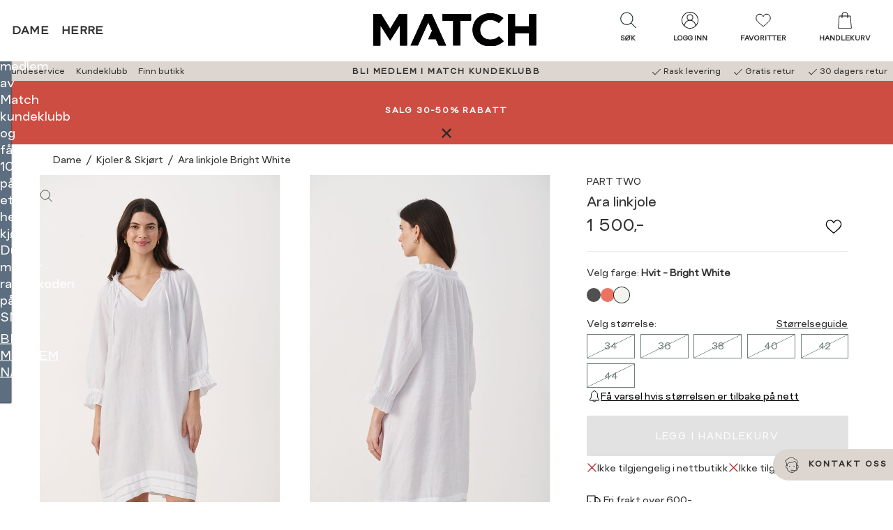

--- FILE ---
content_type: text/html; charset=utf-8
request_url: https://www.matchfashion.no/Cart/MiniCartContent
body_size: -299
content:
{"appliedCoupons":{},"cartItems":[],"checkoutPage":"142124","initialShippingCost":{"amount":0.0,"currency":""},"isStoreMode":false,"itemCount":0.0,"orderDiscounts":[],"total":{"amount":0.0,"currency":"NOK"},"subTotal":{"amount":0.0,"currency":""},"displayModalHeader":false,"displayModalFooter":false,"isOutputCacheModeEnabled":false}

--- FILE ---
content_type: text/css
request_url: https://www.matchfashion.no/dist/match.C96vVGnf.css
body_size: 87033
content:
@charset "UTF-8";/*! normalize.css v8.0.1 | MIT License | github.com/necolas/normalize.css */html{line-height:1.15;-webkit-text-size-adjust:100%}main{display:block}h1{font-size:2em;margin:.67em 0}hr{box-sizing:content-box;height:0;overflow:visible}pre{font-family:monospace,monospace;font-size:1em}abbr[title]{border-bottom:none;text-decoration:underline;-webkit-text-decoration:underline dotted;text-decoration:underline dotted}b,strong{font-weight:bolder}code,kbd,samp{font-family:monospace,monospace;font-size:1em}img{border-style:none}button,input,optgroup,select,textarea{font-family:inherit;font-size:100%;line-height:1.15;margin:0}button,input{overflow:visible}button,[type=button],[type=reset],[type=submit]{-webkit-appearance:button}button::-moz-focus-inner,[type=button]::-moz-focus-inner,[type=reset]::-moz-focus-inner,[type=submit]::-moz-focus-inner{border-style:none;padding:0}button:-moz-focusring,[type=button]:-moz-focusring,[type=reset]:-moz-focusring,[type=submit]:-moz-focusring{outline:1px dotted ButtonText}fieldset{padding:.35em .75em .625em}legend{box-sizing:border-box;color:inherit;display:table;max-width:100%;padding:0;white-space:normal}progress{vertical-align:baseline}[type=checkbox],[type=radio]{box-sizing:border-box;padding:0}[type=number]::-webkit-inner-spin-button,[type=number]::-webkit-outer-spin-button{height:auto}[type=search]{-webkit-appearance:textfield;outline-offset:-2px}[type=search]::-webkit-search-decoration{-webkit-appearance:none}::-webkit-file-upload-button{-webkit-appearance:button;font:inherit}details{display:block}summary{display:list-item}template{display:none}[hidden]{display:none}@font-face{font-family:MatchGeometric;src:url(/dist/MatchGeometric-Regular.CQJmXbdU.ttf) format("truetype");font-weight:400;font-style:normal;font-display:swap}@font-face{font-family:MatchGeometric;src:url(/dist/MatchGeometric-Italic.Cyivi-ii.ttf) format("truetype");font-weight:400;font-style:italic;font-display:swap}/*! normalize.css v3.0.2 | MIT License | git.io/normalize */html{font-family:sans-serif;-ms-text-size-adjust:100%;-webkit-text-size-adjust:100%}body{margin:0}article,aside,details,figcaption,figure,footer,header,hgroup,main,menu,nav,section,summary{display:block}audio,canvas,progress,video{display:inline-block;vertical-align:baseline}audio:not([controls]){display:none;height:0}[hidden],template{display:none}a{background-color:transparent}a:active,a:hover{outline:0}abbr[title]{border-bottom:1px dotted}b,strong{font-weight:700}dfn{font-style:italic}h1{font-size:2em;margin:0}mark{background:#ff0;color:#000}small{font-size:80%}sub,sup{font-size:75%;line-height:0;position:relative;vertical-align:baseline}sup{top:-.5em}sub{bottom:-.25em}img{border:0}figure{margin:0}hr{box-sizing:content-box;height:0}pre{overflow:auto}code,kbd,pre,samp{font-family:monospace,monospace;font-size:1em}button,input,optgroup,select,textarea{color:inherit;font:inherit;margin:0}button{overflow:visible}button,select{text-transform:none}button,html input[type=button],input[type=reset],input[type=submit]{-webkit-appearance:button;cursor:pointer}button[disabled],html input[disabled]{cursor:default}button::-moz-focus-inner,input::-moz-focus-inner{border:0;padding:0}input{line-height:normal}input[type=checkbox],input[type=radio]{box-sizing:border-box;padding:0}input[type=number]::-webkit-inner-spin-button,input[type=number]::-webkit-outer-spin-button{height:auto}input[type=search]{-webkit-appearance:textfield;box-sizing:content-box}input[type=search]::-webkit-search-cancel-button,input[type=search]::-webkit-search-decoration{-webkit-appearance:none}fieldset{border:1px solid #c0c0c0;margin:0 2px;padding:.35em .625em .75em}legend{border:0;padding:0}textarea{overflow:auto}optgroup{font-weight:700}table{border-collapse:collapse;border-spacing:0}td,th{padding:0}:root{--breadcrumbs-arrow-color: var(--color-theme);--blockquote-pseudo-height: 0;--blockquote-background-color: transparent;--color-btn: transparent;--color-btn-hover: var(--color-profile);--color-btn-border: var(--color-border);--cart-background-color: var(--color-profile);--header-shortcuts-background-color: var(--color-white);--header-height: 88px;--header-height-small: 60px;--hero-text-shadow: none;--hero-text-transform: none;--hero-subheading-margin: 0 0 8px 0;--hero-color: var(--color-white);--hero-content-width: 100%;--hero-button-background-color: var(--color-black);--hero-button-color: var(--color-white);--hero-button-after-border-color: var(--color-white);--category-display-input-svg-fill: var(--color-neutral-dark);--label-bottom: auto;--label-top: auto;--label-sale-color: var(--sale-text, var(--color-white));--label-sale-background-color: var(--sale, var(--color-black));--lipscore-rating-star: var(--color-neutral);--lipscore-rating-star-inactive: var(--color-neutral-light);--love-color: transparent;--love-fill: var(--color-profile);--love-color-loved: var(--color-profile);--love-fill-loved: var(--color-profile);--love-stroke: var(--color-black);--love-stroke-width: .05rem;--nav-link-indicator-color: var(--color-profile);--price-old-font-size: inherit;--price-old-text-decoration: line-through;--price-new-color: inherit;--product-action-background-image: url("data:image/svg+xml,%3c?xml%20version='1.0'%20encoding='utf-8'?%3e%3c!--%20Generator:%20Adobe%20Illustrator%2021.1.0,%20SVG%20Export%20Plug-In%20.%20SVG%20Version:%206.00%20Build%200)%20--%3e%3csvg%20version='1.1'%20xmlns='http://www.w3.org/2000/svg'%20xmlns:xlink='http://www.w3.org/1999/xlink'%20x='0px'%20y='0px'%20viewBox='0%200%2028%2028'%20style='enable-background:new%200%200%2028%2028;'%20xml:space='preserve'%3e%3cpath%20d='M11.3,3.7L10.1,5l9,9l-9,9l1.3,1.3l9.6-9.6l0.6-0.6L21,13.4L11.3,3.7z'/%3e%3c/svg%3e");--product-menu-current-before-background-color: transparent;--product-higlight-text-transform: none;--product-price-old-color: var(--color-neutral-medium);--product-inventory-color: var(--color-neutral-darker);--some-share-svg-color: var(--color-profile-light);--story-heading-color: inherit;--subheading-max-width: var(--content-max-width) * 5;--subheading-level1-color: var(--color-text);--subheading-level1-text-transform: inherit;--subheading-level2-color: var(--color-text);--subheading-level2-background: transparent;--subheading-level2-text-transform: uppercase;--subheading-level2-padding: 0;--teaser-product-content-position: static;--teaser-product-price-color: var(--color-text);--teaser-product-price-old-line-height: .75em;--teaser-product-sizes: var(--color-product-sizes);--teaser-product-love-button-top: .25rem;--teaser-product-love-button-right: .25rem;--teaser-product-height-of-sizes: 21px;--top-band-background-color: var(--color-profile);--top-band-color: var(--color-white);--top-band-svg-stroke: var(--color-white);--video-block-max-width: 1280px;--video-block-margin: 0 auto .25rem;--link-list-black: var(--color-black);--link-list-primary-color: var(--color-theme);--customer-service-color: var(--color-profile);--checkout-summary-payment-image-height: 14px;--checkout-line-item-photo-height: 145px;--layout-new-checkout-max-width: 1280px;--layout-new-checkout-secondary-max-width: 390px;--layout-new-checkout-loginpath-max-width: 400px;--delivery-windows-breakpoint: 300px;--size-min-width: 60px;--size-numerical-min-width: 65px;--size-numerical-max-width: 65px;--size-width-min-width: 80px;--size-length-min-width: 80px;--hc-section-bottom-margin-px: 0;--hc-spacing-smallest-px: 8;--hc-input-padding-px: 12;--hc-nav-margin-top-px: 13;--hc-spacing-smaller-px: 16;--hc-footer-margin-bottom-px: 20;--hc-spacing-std-px: 24;--hc-text-line-height: 1.55em;--hc-mobile-menu-margin-px: 30;--hc-spacing-larger-px: 32;--hc-hero-content-padding-px: 44.8;--hc-spacing-largest-px: 48;--hc-icon-dim-larger-px: 56;--hc-mobile-min-width-px: 355;--item-color-size: 14px;--min-upsell-item-width: 120px;--max-upsell-item-width: 150px;--footer-background-color: var(--color-neutral-lightest);--footer-color: var(--color-text);--footer-content-link-color: var(--color-neutral-lightest);--footer-content-link-background-color: var(--color-text);--soldout-dash-background-color: transparent;--soldout-dash-color: #707F7A;--button-corner-radius: 12px}:root{--color-black: black;--color-white: white;--color-bone-white: #f9f6ee;--color-profile-light: #749ec4;--color-profile-ligher: #cdd4db;--color-profile-lightest: #e4ecf4;--color-profile-light-border: #c0cad2;--color-neutral-darkest: #2e2620;--color-neutral-darker: darkgrey;--color-neutral-dark: #313131;--color-neutral-medium: #757575;--color-neutral: #929292;--color-neutral-light: #d3d3d3;--color-neutral-lighter: #ccc;--color-neutral-lightest: #f2f1f1;--color-neutral-contrastsafe: #585553;--color-highlight: #cb2222;--color-highlight-border: #fc9ea1;--color-focus: #bfdcf8;--color-focus-lighter: #ecf5fe;--color-positive: #b7f2de;--color-positive-text: #00724c;--color-positive-border: #b7f2de;--color-logged-in: #12A962;--color-sale-fallback: #ffca58;--color-info-blue: #92c1ec;--color-Info-blue-background: #e9f3fb;--color-error-red: #aa1d1d;--color-error-red-background: #f6e8e8;--color-discounted-price: #ff0000;--color-loyalty-discount: #ab1f2d;--color-sale: var(--sale, var(--color-sale-fallback));--color-sale-text-fallback: var(--color-white);--color-sale-text: var(--saleTextColor, var(--color-sale-text-fallback));--color-text: var(--color-neutral-dark);--color-body-bg: var(--color-white);--color-border: var(--color-profile);--color-border--on-light: var(--color-profile);--color-bg-lighter: var(--color-profile-lightest);--color-link: var(--color-profile);--color-link-hover: var(--color-black);--color-new-checkout--bg: #f2f2f2;--color-new-checkout-hover: #f8f8f8;--color-skeleton-loader: #ddd;--color-skeleton-loader-pulse: #d0d0d0;--color-button-disabled: #c4c4c4;--color-membership-promotion: #313131;--color-product-sizes: #595959}:root{--size-actions-height: 85px;--size-actions-height-mobile: 58px;--content-max-width: 1280px;--container-width: 1920px}:root{--breadcrumbs-arrow-color: var(--color-theme);--blockquote-pseudo-height: 0;--blockquote-background-color: transparent;--color-btn: transparent;--color-btn-hover: var(--color-profile);--color-btn-border: var(--color-border);--cart-background-color: var(--color-profile);--header-shortcuts-background-color: var(--color-white);--header-height: 88px;--header-height-small: 60px;--hero-text-shadow: none;--hero-text-transform: none;--hero-subheading-margin: 0 0 8px 0;--hero-color: var(--color-white);--hero-content-width: 100%;--hero-button-background-color: var(--color-black);--hero-button-color: var(--color-white);--hero-button-after-border-color: var(--color-white);--category-display-input-svg-fill: var(--color-neutral-dark);--label-bottom: auto;--label-top: auto;--label-sale-color: var(--sale-text, var(--color-white));--label-sale-background-color: var(--sale, var(--color-black));--lipscore-rating-star: var(--color-neutral);--lipscore-rating-star-inactive: var(--color-neutral-light);--love-color: transparent;--love-fill: var(--color-profile);--love-color-loved: var(--color-profile);--love-fill-loved: var(--color-profile);--love-stroke: var(--color-black);--love-stroke-width: .05rem;--nav-link-indicator-color: var(--color-profile);--price-old-font-size: inherit;--price-old-text-decoration: line-through;--price-new-color: inherit;--product-action-background-image: url("data:image/svg+xml,%3c?xml%20version='1.0'%20encoding='utf-8'?%3e%3c!--%20Generator:%20Adobe%20Illustrator%2021.1.0,%20SVG%20Export%20Plug-In%20.%20SVG%20Version:%206.00%20Build%200)%20--%3e%3csvg%20version='1.1'%20xmlns='http://www.w3.org/2000/svg'%20xmlns:xlink='http://www.w3.org/1999/xlink'%20x='0px'%20y='0px'%20viewBox='0%200%2028%2028'%20style='enable-background:new%200%200%2028%2028;'%20xml:space='preserve'%3e%3cpath%20d='M11.3,3.7L10.1,5l9,9l-9,9l1.3,1.3l9.6-9.6l0.6-0.6L21,13.4L11.3,3.7z'/%3e%3c/svg%3e");--product-menu-current-before-background-color: transparent;--product-higlight-text-transform: none;--product-price-old-color: var(--color-neutral-medium);--product-inventory-color: var(--color-neutral-darker);--some-share-svg-color: var(--color-profile-light);--story-heading-color: inherit;--subheading-max-width: var(--content-max-width) * 5;--subheading-level1-color: var(--color-text);--subheading-level1-text-transform: inherit;--subheading-level2-color: var(--color-text);--subheading-level2-background: transparent;--subheading-level2-text-transform: uppercase;--subheading-level2-padding: 0;--teaser-product-content-position: static;--teaser-product-price-color: var(--color-text);--teaser-product-price-old-line-height: .75em;--teaser-product-sizes: var(--color-product-sizes);--teaser-product-love-button-top: .25rem;--teaser-product-love-button-right: .25rem;--teaser-product-height-of-sizes: 21px;--top-band-background-color: var(--color-profile);--top-band-color: var(--color-white);--top-band-svg-stroke: var(--color-white);--video-block-max-width: 1280px;--video-block-margin: 0 auto .25rem;--link-list-black: var(--color-black);--link-list-primary-color: var(--color-theme);--customer-service-color: var(--color-profile);--checkout-summary-payment-image-height: 14px;--checkout-line-item-photo-height: 145px;--layout-new-checkout-max-width: 1280px;--layout-new-checkout-secondary-max-width: 390px;--layout-new-checkout-loginpath-max-width: 400px;--delivery-windows-breakpoint: 300px;--size-min-width: 60px;--size-numerical-min-width: 65px;--size-numerical-max-width: 65px;--size-width-min-width: 80px;--size-length-min-width: 80px;--hc-section-bottom-margin-px: 0;--hc-spacing-smallest-px: 8;--hc-input-padding-px: 12;--hc-nav-margin-top-px: 13;--hc-spacing-smaller-px: 16;--hc-footer-margin-bottom-px: 20;--hc-spacing-std-px: 24;--hc-text-line-height: 1.55em;--hc-mobile-menu-margin-px: 30;--hc-spacing-larger-px: 32;--hc-hero-content-padding-px: 44.8;--hc-spacing-largest-px: 48;--hc-icon-dim-larger-px: 56;--hc-mobile-min-width-px: 355;--item-color-size: 14px;--min-upsell-item-width: 120px;--max-upsell-item-width: 150px;--footer-background-color: var(--color-neutral-lightest);--footer-color: var(--color-text);--footer-content-link-color: var(--color-neutral-lightest);--footer-content-link-background-color: var(--color-text);--soldout-dash-background-color: transparent;--soldout-dash-color: #707F7A;--button-corner-radius: 12px}.sr-only{position:absolute;width:1px;height:1px;padding:0;margin:-1px;overflow:hidden;clip:rect(0,0,0,0);border:0}@media (max-width: 64.0625em){.sr-only-for-medium-down{position:absolute;width:1px;height:1px;padding:0;margin:-1px;overflow:hidden;clip:rect(0,0,0,0);border:0}}.sr-only--selectable:focus{clip:auto;width:auto;height:auto;margin:0;z-index:1100;background:#fff;padding:10px;color:#00f}#skiptarget:focus{outline:none}*,*:after,*:before{box-sizing:border-box}@-o-viewport{width: device-width;}@viewport{width:device-width}html{font-display:swap;font-family:"MatchGeometric",helvetica,arial,sans serif;font-weight:400;font-style:normal;font-size:1.125em;font-size:1.125rem;line-height:1.5555555556rem;color:var(--color-text);-webkit-font-smoothing:antialiased;-moz-osx-font-smoothing:grayscale}@media only screen and (min-device-pixel-ratio: 1.25),only screen and (min-resolution: 200dpi),only screen and (min-resolution: 1.25dppx){html{-webkit-font-smoothing:subpixel-antialiased}}html{background-color:var(--color-body-bg)}body{display:flex;flex-direction:column;min-height:100vh;overflow-x:hidden;transition:padding-top .3s cubic-bezier(.77,0,.175,1)}body>main{flex-grow:1}main{width:100%;max-width:var(--container-width);margin-left:auto;margin-right:auto}.store-is-disabled-message{display:block;position:fixed;bottom:0;left:25%;right:25%;width:50%;background:var(--color-highlight);padding:.4375rem;color:#fff;font-size:18px;font-size:1em;font-size:1rem;line-height:28px;line-height:1.5555555556rem;z-index:1100;text-align:center}@media (max-width: 47.9375em){.store-is-disabled-message{left:0;right:0;width:100%}}body.store-is-disabled .minicart-container,body.store-is-disabled .select-quantity,body.store-is-disabled .btn--add-to-cart{display:none}.slick-slider{position:relative;display:block;box-sizing:border-box;-webkit-touch-callout:none;-webkit-user-select:none;-moz-user-select:none;user-select:none;touch-action:pan-y;-webkit-tap-highlight-color:transparent}.slick-list{position:relative;overflow:hidden;display:block;margin:0;padding:0;width:100%}.slick-list:focus{outline:none}.slick-list.dragging{cursor:pointer}.slick-slider .slick-track,.slick-slider .slick-list{transform:translateZ(0)}.slick-track{position:relative;left:0;top:0;display:flex;align-items:stretch}.slick-track:before,.slick-track:after{content:"";display:table}.slick-track:after{clear:both}.slick-loading .slick-track{visibility:hidden}.slick-slide{float:left;min-height:1px;display:none}[dir=rtl] .slick-slide{float:right}.slick-slide img,.slick-slide picture{display:block}.slick-slide.dragging img{pointer-events:none}.slick-initialized .slick-slide{display:block}.slick-loading .slick-slide{visibility:hidden}.slick-vertical .slick-slide{display:block;height:auto;border:1px solid transparent}.slick-slide>div{display:flex;flex:1 0 0%;height:100%}.slick-arrow.slick-hidden{display:none}.slick-prev,.slick-next{border:0;background-color:var(--color-black);position:absolute;top:50%;width:2.625rem;height:2.625rem;border-radius:50%;background-repeat:no-repeat;background-position:center center;background-size:50%;z-index:2;font-size:0;transform:translateY(-50%);transition:background-position .3s cubic-bezier(.77,0,.175,1);background-image:url("data:image/svg+xml,%3csvg%20xmlns='http://www.w3.org/2000/svg'%20viewBox='0%200%2032%2032'%20width='28'%20height='28'%20fill='white'%3e%3cpath%20d='M%204.21875%2010.78125%20L%202.78125%2012.21875%20L%2015.28125%2024.71875%20L%2016%2025.40625%20L%2016.71875%2024.71875%20L%2029.21875%2012.21875%20L%2027.78125%2010.78125%20L%2016%2022.5625%20L%204.21875%2010.78125%20z'/%3e%3c/svg%3e");padding:0}.slick-prev:focus-visible,.slick-next:focus-visible{background-color:var(--color-white);outline:auto}.slick-prev.slick-disabled,.slick-next.slick-disabled{display:none}.slick-prev-dots li button:before,.slick-next-dots li button:before{background:#000;border-radius:50%}.slick-prev{left:0;transform:translateY(-50%) rotate(90deg)}.slick-prev:hover,.slick-prev:focus-visible{background-position:bottom center}.slick-next{right:0;transform:translateY(-50%) rotate(-90deg)}.slick-next:hover,.slick-next:focus-visible{background-position:bottom center}.slick-dotted.slick-slider{margin-bottom:30px}.slick-dots{position:absolute;bottom:-25px;list-style:none;display:block;text-align:center;padding:0;margin:0;width:100%}.slick-dots li{position:relative;display:inline-block;height:20px;width:20px;margin:0 5px;padding:0;cursor:pointer}.slick-dots li button{border:0;background:transparent;display:block;height:20px;width:20px;outline:none;line-height:0px;font-size:0px;color:transparent;padding:5px;cursor:pointer}.slick-dots li button:hover,.slick-dots li button:focus{outline:none}.slick-dots li button:hover:before,.slick-dots li button:focus:before{opacity:1}.slick-dots li button:before{position:absolute;top:0;left:0;content:"•";width:20px;height:20px;font-family:slick;font-size:6px;line-height:20px;text-align:center;color:#000;opacity:.25;-webkit-font-smoothing:antialiased;-moz-osx-font-smoothing:grayscale}.slick-dots li.slick-active button:before{color:#000;opacity:.75}.btn:hover{background-color:var(--color-btn-hover);color:#fff;text-decoration:none}.btn--smaller{padding:.4375rem 1.75rem!important}.btn--white-border{border-color:#fff}.btn--reset{padding:0;border:none;outline:none;font:inherit;color:inherit;background:none;text-align:inherit}.btn--spinner{display:flex;align-items:center;gap:.4375rem}.btn--checkout{padding:.4375rem .875rem}@media (max-width: 47.9375em){.btn--checkout{padding:.4375rem .875rem}}.checkout-form :where(fieldset){display:flex;flex-direction:column;gap:.4375rem}.checkout-form__fieldset--customerinformation{gap:.875rem}.checkout-form__selector-heading{font-size:16px;font-size:.8888888889em;font-size:.8888888889rem;line-height:28px;line-height:1.5555555556rem;font-weight:600;display:flex;justify-content:space-between}.checkout-form input[type=radio]:checked+.checkout-form__radio-heading{background-image:url("data:image/svg+xml,%3c?xml%20version='1.0'%20encoding='UTF-8'?%3e%3csvg%20xmlns='http://www.w3.org/2000/svg'%20xmlns:xlink='http://www.w3.org/1999/xlink'%20width='32pt'%20height='32pt'%20viewBox='0%200%2032%2032'%20version='1.1'%3e%3cg%3e%3cpath%20style='%20stroke:none;fill:currentColor;'%20d='M%2016%202.667969%20C%208.640625%202.667969%202.667969%208.640625%202.667969%2016%20C%202.667969%2023.359375%208.640625%2029.332031%2016%2029.332031%20C%2023.359375%2029.332031%2029.332031%2023.359375%2029.332031%2016%20C%2029.332031%208.640625%2023.359375%202.667969%2016%202.667969%20Z%20M%2016%205.332031%20C%2021.878906%205.332031%2026.667969%2010.121094%2026.667969%2016%20C%2026.667969%2021.878906%2021.878906%2026.667969%2016%2026.667969%20C%2010.121094%2026.667969%205.332031%2021.878906%205.332031%2016%20C%205.332031%2010.121094%2010.121094%205.332031%2016%205.332031%20Z%20M%2016%208%20C%2011.585938%208%208%2011.585938%208%2016%20C%208%2020.414063%2011.585938%2024%2016%2024%20C%2020.414063%2024%2024%2020.414063%2024%2016%20C%2024%2011.585938%2020.414063%208%2016%208%20Z%20'%20/%3e%3c/g%3e%3c/svg%3e")}.checkout-form legend{position:absolute;width:1px;height:1px;padding:0;margin:-1px;overflow:hidden;clip:rect(0,0,0,0);border:0}.checkout-form__submit[type=submit]{margin-top:0}.checkout-form__row{display:flex;-moz-column-gap:1.75rem;column-gap:1.75rem;margin-bottom:.4375rem;gap:.875rem}@media (max-width: 64.0625em){.checkout-form__row{flex-wrap:wrap;margin-bottom:0}}.checkout-form__row>*{flex-grow:1}.checkout-form__row>*:first-child:nth-last-child(2),.checkout-form__row>*:first-child:nth-last-child(2)~*{width:50%}@media (max-width: 47.9375em){.checkout-form__row>*:first-child:nth-last-child(2),.checkout-form__row>*:first-child:nth-last-child(2)~*{width:100%}}.checkout-form__label{display:block;position:relative;font-size:18px;font-size:1em;font-size:1rem;line-height:28px;line-height:1.5555555556rem}.checkout-form__label:has(input[type=radio]){padding:.875rem}@media (max-width: 47.9375em){.checkout-form__label:has(input[type=radio]){padding:.4375rem}}.checkout-form__label:has(input[type=radio]:checked){background-color:var(--color-new-checkout--bg)}.checkout-form__label:has(input[type=radio]:checked):hover{background-color:var(--color-new-checkout--bg)}.checkout-form__label:not(:last-of-type){padding-bottom:.875rem;border-bottom:1px solid var(--color-neutral-lighter)}.checkout-form__label:has(input[type=radio]):hover,.checkout-form__label:has(input[type=radio]):focus-visible{background-color:var(--color-new-checkout-hover)}.checkout-form__inactive{font-size:14px;font-size:.7777777778em;font-size:.7777777778rem;line-height:28px;line-height:1.5555555556rem}.checkout-form__label-text{font-size:16px;font-size:.8888888889em;font-size:.8888888889rem;line-height:28px;line-height:1.5555555556rem;transition:all .2s cubic-bezier(.77,0,.175,1);display:flex;position:absolute;pointer-events:none;top:50%;transform:translateY(-50%);left:1em;background:var(--color-white);font-weight:400;width:-moz-max-content;width:max-content}.checkout-form__label-text--error{color:var(--color-error-red)}.checkout-form__error-summary{padding-left:.875rem}.checkout-form__error-summary:empty{display:none}.checkout-form__error-summary h3{font-size:14px;font-size:.7777777778em;font-size:.7777777778rem;line-height:28px;line-height:1.5555555556rem;font-weight:400}.checkout-form__error-list{display:flex;flex-direction:column;line-height:1.5;padding-left:.875rem}.checkout-form__error{font-size:14px;font-size:.7777777778em;font-size:.7777777778rem;line-height:28px;line-height:1.5555555556rem;color:var(--color-error-red);font-weight:500;line-height:1.5}.checkout-form__error--inline{padding-left:.875rem}.checkout-form__error--inline:first-letter{text-transform:capitalize}.checkout-form__input{font-size:16px;font-size:.8888888889em;font-size:.8888888889rem;line-height:28px;line-height:1.5555555556rem;position:static;width:100%;height:auto;font-weight:500;padding:.4375rem;padding:calc(.4375rem - 1px)}.checkout-form__input[type=radio],.checkout-form__input[type=tel],.checkout-form__input[type=text],.checkout-form__input[type=number],.checkout-form__input[type=email]{background-color:var(--color-white);font-size:16px;font-size:.8888888889em;font-size:.8888888889rem;line-height:28px;line-height:1.5555555556rem}.checkout-form__input--error{border-color:var(--color-error-red)!important}.checkout-form__input[aria-required=true]~.checkout-form__label-text:after{content:" *"}.checkout-form__input[aria-required=true]::-moz-placeholder{background-color:transparent}.checkout-form__input[aria-required=true]::placeholder{background-color:transparent}.checkout-form__input:not(:-moz-placeholder-shown){outline:none}.checkout-form__input:focus,.checkout-form__input:not(:placeholder-shown){outline:none}.checkout-form__input:not(:-moz-placeholder-shown)~.checkout-form__label-text{font-size:14px;font-size:.7777777778em;font-size:.7777777778rem;line-height:28px;line-height:1.5555555556rem;padding:0 5px;top:0}.checkout-form__input:focus~.checkout-form__label-text,.checkout-form__input:not(:placeholder-shown)~.checkout-form__label-text{font-size:14px;font-size:.7777777778em;font-size:.7777777778rem;line-height:28px;line-height:1.5555555556rem;padding:0 5px;top:0}.checkout-form button[type=submit]{width:-moz-fit-content;width:fit-content;margin:auto}.checkout-form__radio{align-items:center}.checkout-form__radio:not(:last-of-type){padding-bottom:.4375rem;border-bottom:1px solid var(--color-neutral-lighter)}.checkout-form__radio:hover{text-transform:underline}.checkout-form__radio:focus-within{text-transform:underline}.checkout-form__radio input[type=radio]{position:absolute;width:1px;height:1px;padding:0;margin:-1px;overflow:hidden;clip:rect(0,0,0,0);border:0;grid-area:input}.checkout-form__radio-heading{grid-area:heading;text-transform:none;font-size:16px;font-size:.8888888889em;font-size:.8888888889rem;line-height:28px;line-height:1.5555555556rem;font-weight:600;padding-left:1.75rem;background-image:url("data:image/svg+xml,%3c?xml%20version='1.0'%20encoding='UTF-8'?%3e%3csvg%20xmlns='http://www.w3.org/2000/svg'%20xmlns:xlink='http://www.w3.org/1999/xlink'%20width='32pt'%20height='32pt'%20viewBox='0%200%2032%2032'%20version='1.1'%3e%3cpath%20style='%20stroke:none;fill-rule:nonzero;fill-opacity:1;'%20d='M%2016%204%20C%209.382813%204%204%209.382813%204%2016%20C%204%2022.617188%209.382813%2028%2016%2028%20C%2022.617188%2028%2028%2022.617188%2028%2016%20C%2028%209.382813%2022.617188%204%2016%204%20Z%20M%2016%206%20C%2021.535156%206%2026%2010.464844%2026%2016%20C%2026%2021.535156%2021.535156%2026%2016%2026%20C%2010.464844%2026%206%2021.535156%206%2016%20C%206%2010.464844%2010.464844%206%2016%206%20Z'%20/%3e%3c/svg%3e");background-repeat:no-repeat;background-position:left center;background-size:18px;justify-self:start}.checkout-form__radio-content{grid-area:content;display:flex;flex-direction:column;line-height:1.5;gap:.4375rem;padding-top:.4375rem;padding-bottom:.4375rem}.checkout-form__radio-content ul{padding-top:.4375rem}.checkout-form__radio-description{display:flex;align-items:center;justify-content:space-between;font-size:14px;font-size:.7777777778em;font-size:.7777777778rem;line-height:28px;line-height:1.5555555556rem;font-weight:400;line-height:1.5;margin-bottom:.4375rem}@media (max-width: 47.9375em){.checkout-form__radio-description{align-items:flex-start}}blockquote{font-size:calc(40px + 24 * calc(100vw - 760px) / 520)}@media screen and (max-width: 760px){blockquote{font-size:40px}}@media screen and (min-width: 1280px){blockquote{font-size:64px}}blockquote{line-height:1.2;font-display:swap;font-family:"MatchGeometric",arial,helvetica,sans serif;font-weight:700;font-style:normal;letter-spacing:-.03em;margin:3.5rem auto;padding:1.75rem 0;width:90%;max-width:var(--content-max-width);text-align:center;position:relative}blockquote:before,blockquote:after{content:"";display:block;position:absolute;left:10%;right:10%;height:var(--blockquote-pseudo-height);background-color:var(--blockquote-background-color)}blockquote:before{bottom:100%}blockquote:after{top:100%}fieldset{border:0;padding:0;margin:0}input[type=checkbox],input[type=radio]{vertical-align:middle}input[type=date]{width:auto!important;min-height:3rem;min-width:10rem}input[type=text],input[type=email],input[type=tel],input[type=search],input[type=number],input[type=password],input[type=date],select,textarea{-webkit-appearance:none;-moz-appearance:none;appearance:none;border-width:1px;border-color:var(--color-neutral-medium);border-style:solid;border-radius:0;padding:calc(.875rem - 1px) .4375rem;display:block;width:100%;color:var(--color-black);background-color:transparent;font-size:18px;font-size:1em;font-size:1rem;line-height:28px;line-height:1.5555555556rem;font-weight:400}input[type=text].small,input[type=email].small,input[type=tel].small,input[type=search].small,input[type=number].small,input[type=password].small,input[type=date].small,select.small,textarea.small{padding:calc(.4375rem - 1px) .4375rem}input[type=text].small:focus,input[type=email].small:focus,input[type=tel].small:focus,input[type=search].small:focus,input[type=number].small:focus,input[type=password].small:focus,input[type=date].small:focus,select.small:focus,textarea.small:focus{padding:calc(.4375rem - 2px) calc(.4375rem - 1px)}input[type=text]:focus,input[type=email]:focus,input[type=tel]:focus,input[type=search]:focus,input[type=number]:focus,input[type=password]:focus,input[type=date]:focus,select:focus,textarea:focus{outline:none;border-width:2px;border-color:var(--color-focus);padding:calc(.875rem - 2px) calc(.4375rem - 1px)}input[type=text].disabled,input[type=text] :disabled,input[type=email].disabled,input[type=email] :disabled,input[type=tel].disabled,input[type=tel] :disabled,input[type=search].disabled,input[type=search] :disabled,input[type=number].disabled,input[type=number] :disabled,input[type=password].disabled,input[type=password] :disabled,input[type=date].disabled,input[type=date] :disabled,select.disabled,select :disabled,textarea.disabled,textarea :disabled{background-color:var(--color-neutral-lightest);color:var(--color-neutral-medium)}input[type=text].disabled:focus,input[type=text] :disabled:focus,input[type=email].disabled:focus,input[type=email] :disabled:focus,input[type=tel].disabled:focus,input[type=tel] :disabled:focus,input[type=search].disabled:focus,input[type=search] :disabled:focus,input[type=number].disabled:focus,input[type=number] :disabled:focus,input[type=password].disabled:focus,input[type=password] :disabled:focus,input[type=date].disabled:focus,input[type=date] :disabled:focus,select.disabled:focus,select :disabled:focus,textarea.disabled:focus,textarea :disabled:focus{border-color:var(--color-neutral-lighter)}input[type=text].autofilled,input[type=email].autofilled,input[type=tel].autofilled,input[type=search].autofilled,input[type=number].autofilled,input[type=password].autofilled,input[type=date].autofilled,select.autofilled,textarea.autofilled{animation:borderfade 1s cubic-bezier(.77,0,.175,1);animation-fill-mode:forwards}input[type=text].invalid,input[type=email].invalid,input[type=tel].invalid,input[type=search].invalid,input[type=number].invalid,input[type=password].invalid,input[type=date].invalid,select.invalid,textarea.invalid{border:1px solid red}input[type=number]::-webkit-inner-spin-button,input[type=number]::-webkit-outer-spin-button{-webkit-appearance:none;appearance:none;margin:0}input[type=number]{-moz-appearance:textfield!important}input[type=text]::-ms-clear{display:none;width:0;height:0}input[type=text]::-ms-reveal{display:none;width:0;height:0}select{background-image:url("data:image/svg+xml,%3csvg%20xmlns='http://www.w3.org/2000/svg'%20viewBox='0%200%2032%2032'%20width='28'%20height='28'%20fill='currentColor'%3e%3cpath%20d='M%204.21875%2010.78125%20L%202.78125%2012.21875%20L%2015.28125%2024.71875%20L%2016%2025.40625%20L%2016.71875%2024.71875%20L%2029.21875%2012.21875%20L%2027.78125%2010.78125%20L%2016%2022.5625%20L%204.21875%2010.78125%20z'/%3e%3c/svg%3e");background-repeat:no-repeat;background-position:right 5% center;background-size:14px;background-color:#fff;padding-right:14px;width:100%}select::-ms-expand{display:none}label.is-required .validate__label-text:after{content:"*"}legend{font-weight:700}fieldset.legend-border{border-top:1px solid var(--color-border--on-light);margin-top:1.75rem}fieldset.legend-border legend{margin-left:1.75rem;padding:0 1.75rem;margin-bottom:calc(1.75rem + -0px);font-size:18px;font-size:1em;font-size:1rem;line-height:28px;line-height:1.5555555556rem}.checkbox,.radio{display:inline-block;font-weight:700}.checkbox span,.radio span{display:block;padding:.4375rem .4375rem .4375rem 1.75rem;background-repeat:no-repeat;background-position:left 4px center;background-size:18px}.checkbox__trigger,.radio__trigger{border:2px solid transparent}.checkbox__trigger p,.radio__trigger p{margin:0;text-align:left}.checkbox__trigger--small,.radio__trigger--small{font-size:9px;font-size:.5em;font-size:.5rem;line-height:14px;line-height:.7777777778rem}.checkbox input,.radio input{position:absolute;width:1px;height:1px;padding:0;margin:-1px;overflow:hidden;clip:rect(0,0,0,0);border:0}.checkbox input:focus+span,.radio input:focus+span{color:var(--color-profile)}.checkbox--inline,.radio--inline{display:inline-block}.checkbox.small,.radio.small{font-size:12px;font-size:.6666666667em;font-size:.6666666667rem;line-height:28px;line-height:1.5555555556rem}.checkbox--large .checkbox__trigger,.checkbox--large .radio__trigger,.radio--large .checkbox__trigger,.radio--large .radio__trigger{display:flex;padding:0 .875rem 0 2.625rem;margin-left:-.4375rem;position:relative;background-image:none;font-weight:400;min-height:50px;align-items:center}.checkbox--large .checkbox__trigger:before,.checkbox--large .radio__trigger:before,.radio--large .checkbox__trigger:before,.radio--large .radio__trigger:before{content:"";height:1.75rem;width:1.75rem;display:inline-block;position:absolute;top:.4375rem;left:.4375rem;outline:1px solid var(--color-neutral-medium);background-color:var(--color-white)}.checkbox--large input:checked~.checkbox__trigger,.checkbox--large input:checked~.radio__trigger,.radio--large input:checked~.checkbox__trigger,.radio--large input:checked~.radio__trigger{background-image:none}.checkbox--large input:checked~.checkbox__trigger:before,.checkbox--large input:checked~.radio__trigger:before,.radio--large input:checked~.checkbox__trigger:before,.radio--large input:checked~.radio__trigger:before{background-color:var(--color-black);border:.3333333333rem solid var(--color-white)}.checkbox--large input:disabled~.checkbox__trigger,.checkbox--large input:disabled~.radio__trigger,.radio--large input:disabled~.checkbox__trigger,.radio--large input:disabled~.radio__trigger{color:var(--color-neutral-medium)}.checkbox--large input:checked:disabled~.checkbox__trigger:before,.checkbox--large input:checked:disabled~.radio__trigger:before,.radio--large input:checked:disabled~.checkbox__trigger:before,.radio--large input:checked:disabled~.radio__trigger:before{background-color:var(--color-neutral-medium);border:.3333333333rem solid var(--color-white)}.checkbox.radio .checkbox__trigger:before,.checkbox.radio .radio__trigger:before,.radio.radio .checkbox__trigger:before,.radio.radio .radio__trigger:before{border-radius:50%}.checkbox span{background-image:url("data:image/svg+xml,%3csvg%20xmlns='http://www.w3.org/2000/svg'%20viewBox='0%200%2032%2032'%20width='28'%20height='28'%3e%3cpath%20fill='currentColor'%20stroke='none'%20d='M%205%205%20L%205%206%20L%205%2026%20L%205%2027%20L%206%2027%20L%2026%2027%20L%2027%2027%20L%2027%2026%20L%2027%206%20L%2027%205%20L%2026%205%20L%206%205%20L%205%205%20z%20M%207%207%20L%2025%207%20L%2025%2025%20L%207%2025%20L%207%207%20z'/%3e%3c/svg%3e")}.checkbox__label{border:2px solid transparent}.checkbox input:focus+span,.checkbox input:focus~.checkbox__trigger{outline:none;outline:2px solid var(--color-focus)}.checkbox input:checked+span,.checkbox input:checked~.checkbox__trigger{background-image:url("data:image/svg+xml,%3c?xml%20version='1.0'%20encoding='utf-8'?%3e%3c!--%20Generator:%20Adobe%20Illustrator%2022.0.1,%20SVG%20Export%20Plug-In%20.%20SVG%20Version:%206.00%20Build%200)%20--%3e%3csvg%20version='1.1'%20xmlns='http://www.w3.org/2000/svg'%20xmlns:xlink='http://www.w3.org/1999/xlink'%20x='0px'%20y='0px'%20width='28'%20height='28'%20fill='currentColor'%20stroke='none'%20viewBox='0%200%2028%2028'%20style='enable-background:new%200%200%2028%2028;'%20xml:space='preserve'%3e%3cpath%20d='M4,4h20v20H4V4z%20M18.6,9.9l-6.4,6.4l-2.9-2.9l-1.3,1.3l3.5,3.5l0.6,0.6l0.6-0.6l7-7L18.6,9.9z'/%3e%3c/svg%3e")}.checkbox--large input:checked~.checkbox__trigger{background-image:none}.radio span{background-image:url("data:image/svg+xml,%3c?xml%20version='1.0'%20encoding='UTF-8'?%3e%3csvg%20xmlns='http://www.w3.org/2000/svg'%20xmlns:xlink='http://www.w3.org/1999/xlink'%20width='32pt'%20height='32pt'%20viewBox='0%200%2032%2032'%20version='1.1'%3e%3cpath%20style='%20stroke:none;fill-rule:nonzero;fill-opacity:1;'%20d='M%2016%204%20C%209.382813%204%204%209.382813%204%2016%20C%204%2022.617188%209.382813%2028%2016%2028%20C%2022.617188%2028%2028%2022.617188%2028%2016%20C%2028%209.382813%2022.617188%204%2016%204%20Z%20M%2016%206%20C%2021.535156%206%2026%2010.464844%2026%2016%20C%2026%2021.535156%2021.535156%2026%2016%2026%20C%2010.464844%2026%206%2021.535156%206%2016%20C%206%2010.464844%2010.464844%206%2016%206%20Z'%20/%3e%3c/svg%3e")}.radio input:focus+span,.radio input:focus~.checkbox__trigger{text-decoration:underline}.radio input:checked+span,.radio input:checked~.checkbox__trigger{background-image:url("data:image/svg+xml,%3c?xml%20version='1.0'%20encoding='UTF-8'?%3e%3csvg%20xmlns='http://www.w3.org/2000/svg'%20xmlns:xlink='http://www.w3.org/1999/xlink'%20width='32pt'%20height='32pt'%20viewBox='0%200%2032%2032'%20version='1.1'%3e%3cg%3e%3cpath%20style='%20stroke:none;fill:currentColor;'%20d='M%2016%202.667969%20C%208.640625%202.667969%202.667969%208.640625%202.667969%2016%20C%202.667969%2023.359375%208.640625%2029.332031%2016%2029.332031%20C%2023.359375%2029.332031%2029.332031%2023.359375%2029.332031%2016%20C%2029.332031%208.640625%2023.359375%202.667969%2016%202.667969%20Z%20M%2016%205.332031%20C%2021.878906%205.332031%2026.667969%2010.121094%2026.667969%2016%20C%2026.667969%2021.878906%2021.878906%2026.667969%2016%2026.667969%20C%2010.121094%2026.667969%205.332031%2021.878906%205.332031%2016%20C%205.332031%2010.121094%2010.121094%205.332031%2016%205.332031%20Z%20M%2016%208%20C%2011.585938%208%208%2011.585938%208%2016%20C%208%2020.414063%2011.585938%2024%2016%2024%20C%2020.414063%2024%2024%2020.414063%2024%2016%20C%2024%2011.585938%2020.414063%208%2016%208%20Z%20'%20/%3e%3c/g%3e%3c/svg%3e")}.radio--large input:checked~.radio__trigger{background-image:none}.toggler{display:flex;justify-content:space-between;align-items:center;padding:.4375rem}.toggler+.toggler{border-top:1px solid var(--color-neutral-lightest)}.toggler__label{display:inline-block;padding-right:.875rem}.toggler__input{position:absolute;width:1px;height:1px;padding:0;margin:-1px;overflow:hidden;clip:rect(0,0,0,0);border:0}.toggler__input:focus~.toggler__button:after{box-shadow:0 0 10px var(--color-profile)}.toggler__input:checked~.toggler__button{background:var(--color-profile-light)}.toggler__input:checked~.toggler__button:after{left:calc(50% + 2px)}.toggler__button{display:inline-block;height:26px;width:52px;background:#0000004d;border-radius:13px;position:relative;cursor:pointer;transition:all .3s cubic-bezier(.77,0,.175,1)}.toggler__button:after{content:"";background:#fff;display:inline-block;border-radius:50%;height:22px;width:22px;position:absolute;left:2px;top:2px;transition:all .3s cubic-bezier(.77,0,.175,1)}.show-password{position:relative}.show-password__label{position:absolute;background-color:var(--color-white);top:50%;transform:translateY(-50%);right:.875rem;display:inline-block;width:1.7777777778rem;height:1.7777777778rem}.show-password__label input[type=checkbox]{position:absolute;opacity:0}.show-password__label:after{content:"";display:inline-block;width:1.7777777778rem;height:1.7777777778rem;background-repeat:no-repeat;background-position:center;background-size:1.7777777778rem 1.7777777778rem}.show-password input[type=text],.show-password input[type=password]{padding-right:3.5rem}input[type=text]~.show-password__label:after{background-image:url(/UI/Icons/eye-show.svg)}input[type=password]~.show-password__label:after{background-image:url(/UI/Icons/eye-hide.svg)}h1,h2,h3,h4,h5,h6{margin:0;font-display:swap;font-family:"MatchGeometric",arial,helvetica,sans serif;font-weight:700;font-style:normal;letter-spacing:-.03em}h1 a,h2 a,h3 a,h4 a,h5 a,h6 a{color:currentColor}h1+p,h2+p,h3+p{margin-top:.4375rem}.h1{font-size:54px;font-size:3em;font-size:3rem;line-height:70px;line-height:3.8888888889rem;font-display:swap;font-family:"MatchGeometric",arial,helvetica,sans serif;font-weight:700;font-style:normal;letter-spacing:-.03em;text-transform:uppercase}.h2{font-size:32px;font-size:1.7777777778em;font-size:1.7777777778rem;line-height:28px;line-height:1.5555555556rem;font-display:swap;font-family:"MatchGeometric",arial,helvetica,sans serif;font-weight:700;font-style:normal;letter-spacing:-.03em}.h3{font-size:18px;font-size:1em;font-size:1rem;line-height:28px;line-height:1.5555555556rem;font-display:swap;font-family:"MatchGeometric",helvetica,arial,sans serif;font-weight:700;font-style:normal;text-transform:uppercase}.h4{font-size:18px;font-size:1em;font-size:1rem;line-height:28px;line-height:1.5555555556rem;font-display:swap;font-family:"MatchGeometric",helvetica,arial,sans serif;font-weight:700;font-style:normal}.icon{width:2rem;height:2rem;vertical-align:middle;overflow:visible}.icon--micro{width:.7rem;height:.7rem}.icon--tiny{width:1rem;height:1rem}.icon--mini{width:20px;height:20px}.icon--small{width:28px;height:28px}.icon--smallplus{width:24px;height:24px}.icon--smaller{height:14px;width:14px}.icon--large{width:42px;height:42px}.icon--larger{width:56px;height:56px}.icon--white{fill:#fff!important}.icon--highlight{fill:var(--color-highlight)}.icon--neutral{fill:var(--color-neutral)}.icon--profile{fill:var(--color-profile)}.icon--profile-light{fill:var(--color-profile-light)}.icon--profile-lightest{fill:var(--color-profile-lightest)}.icon--positive{fill:green}.icon--minicart,.icon--minicart-empty{width:38px;height:28px}.icon--checkout{width:24px;height:24px}.icon--accordion{width:20px;height:20px}.icon--care{flex-shrink:0;fill:currentColor}.icon--delivery-logo{width:100%;max-width:85px}.icon--checkout-edit{height:20px;width:20px}@keyframes spin{0%{transform:rotate(0)}to{transform:rotate(360deg)}}.icon--spinner{animation:spin 1s linear infinite}img{max-width:100%;height:auto}a{color:var(--color-link);text-decoration:none}a:hover{color:var(--color-link-hover);text-decoration:underline}p a{text-decoration:underline}a.some-link svg{margin-right:.4375rem}ul,ol,dl{margin:0}.icon-list{list-style:none;margin:1.75rem 0;padding:0}.icon-list li{display:flex;align-items:center;gap:.875rem;padding-bottom:.875rem;margin-left:0}.icon-list li:last-of-type{padding-bottom:0}.icon-list .icon{color:var(--color-theme)}p{margin:0}p+p,.h1+p .h2+p{padding-top:7px}address{font-style:normal}@media only screen and (max-width: 800px){.abstract{font-size:20px!important;text-align:center;font-weight:700}}.abstract,.ingress{font-size:calc(24px + 12 * calc(100vw - 760px) / 520)}@media screen and (max-width: 760px){.abstract,.ingress{font-size:24px}}@media screen and (min-width: 1280px){.abstract,.ingress{font-size:36px}}.abstract,.ingress{line-height:1.2;margin:1.75rem auto;max-width:790px}@media (min-width: 47.9930555556em){.abstract,.ingress{text-align:center;position:relative;padding-bottom:3.5rem;margin:1.75rem auto 3.5rem}.abstract:after,.ingress:after{content:"";position:absolute;bottom:0;width:100px;height:2px;left:50%;transform:translate(-50%);background-color:var(--color-profile)}}.u-uppercase{text-transform:uppercase}.u-text-normal{font-weight:400}.u-text-center{text-align:center}@media (max-width: 47.9375em){.u-text-center--mobile{text-align:center}}.u-text-right{text-align:right}.u-text-left{text-align:left}.u-text-nowrap{white-space:nowrap}.u-script{font-display:swap;font-family:"MatchGeometric",arial,helvetica,sans serif;font-weight:700;font-style:normal;letter-spacing:-.03em}.u-support-font{font-display:swap;font-family:"MatchGeometric",arial,helvetica,sans serif;font-weight:400;font-style:normal;letter-spacing:-.03em}.u-text-white,.u-text-white:hover{color:#fff}.u-text-white a{color:inherit}.u-text-white .btn--icon:hover,.u-text-white .btn--icon:active,.u-text-white .btn--icon:focus{color:#fff}.u-text-white svg{fill:#fff}.u-text-highlight,.u-text-highlight:hover{color:var(--color-highlight)}.u-text-highlight svg{fill:var(--color-highlight)}.u-text-neutral{color:var(--color-neutral)}.u-text-neutral-medium{color:var(--color-neutral-medium)}.u-text-tiny{font-size:10px;font-size:.5555555556em;font-size:.5555555556rem;line-height:21px;line-height:1.1666666667rem}.u-text-smallest{font-size:12px;font-size:.6666666667em;font-size:.6666666667rem;line-height:21px;line-height:1.1666666667rem}.u-text-smaller{font-size:14px;font-size:.7777777778em;font-size:.7777777778rem;line-height:21px;line-height:1.1666666667rem}.u-text-small{font-size:16px;font-size:.8888888889em;font-size:.8888888889rem;line-height:28px;line-height:1.5555555556rem}.u-text-medium{font-size:21px;font-size:1.1666666667em;font-size:1.1666666667rem;line-height:28px;line-height:1.5555555556rem}.u-text-large{font-size:24px;font-size:1.3333333333em;font-size:1.3333333333rem;line-height:28px;line-height:1.5555555556rem}.u-text-larger{font-size:32px;font-size:1.7777777778em;font-size:1.7777777778rem;line-height:28px;line-height:1.5555555556rem}.u-text-largest{font-size:48px;font-size:2.6666666667em;font-size:2.6666666667rem;line-height:28px;line-height:1.5555555556rem}.u-text-jumbo{font-size:54px;font-size:3em;font-size:3rem;line-height:28px;line-height:1.5555555556rem}.u-font-weight-thin{font-weight:100!important}.u-font-weight-normal{font-weight:400!important}.u-font-weight-semi,.u-font-weight-semibold{font-weight:600!important}.u-font-weight-bold{font-weight:700!important}.u-font-weight-black{font-weight:900!important}.u-text-transform-normal{text-transform:none!important}.u-text-transform-uppercase{text-transform:uppercase!important}.u-bg-white{background-color:#fff}.u-bg-neutral{background-color:var(--color-neutral-lightest)}.u-bg-black{background-color:#000}.u-bg-profile{background-color:var(--color-profile)}.u-bg-profile-lightest{background-color:var(--color-profile-lightest)}@media (max-width: 47.9375em){.u-hide-for-small{display:none!important}}@media (min-width: 47.9375em){.u-hide-for-small-up{display:none!important}}@media (min-width: 47.9930555556em){.u-hide-for-medium{display:none!important}}@media (max-width: 64.0625em){.u-hide-for-medium-down{display:none!important}}@media (min-width: 64.1180555556em){.u-hide-for-large{display:none!important}}@media (max-width: 84em){.u-hide-for-large-down{display:none!important}}.u-in-development{border:1px solid #0e91ab}.u-overflow-hidden{overflow:hidden}.u-display-block{display:block;width:100%}.u-display-inline{display:inline}.u-display-inline-block{display:inline-block}.u-display-flex{display:flex;justify-content:space-between;align-items:center}.u-flex-start{justify-content:flex-start}.u-flex-grow{flex-grow:1}.u-flex-nowrap{flex-wrap:nowrap}.u-flex-stretch{align-self:stretch}.u-leader{padding-top:calc(1.75rem + -0px)}.u-leader-half{padding-top:calc(.875rem + -0px)}.u-leader-quart{padding-top:calc(.4375rem + -0px)}.u-trailer{margin-bottom:calc(1.75rem + -0px)}.u-trailer-half{margin-bottom:calc(.875rem + -0px)}.u-trailer-quart{margin-bottom:calc(.4375rem + -0px)}.u-trailing-border{margin-bottom:calc(1.75rem - 1px);border-bottom:1px solid var(--color-neutral-lightest)}.u-padded{padding:1.75rem}.u-padded-top{padding-top:1.75rem}.u-padded-half{padding:.875rem}.u-padded-quart{padding:.4375rem}.u-hp{border:0;clip:rect(0 0 0 0);height:1px;margin:-1px;overflow:hidden;padding:0;position:absolute;width:1px;white-space:nowrap}.u-align-x-left{align-content:flex-start;justify-content:flex-start}.u-align-x-middle{align-content:center;justify-content:center}.u-align-x-right{align-content:flex-end;justify-content:flex-end}.u-align-y-top{align-items:flex-start}.u-align-y-middle{align-items:center}.u-align-y-bottom{align-items:flex-end}.u-no-click{pointer-events:none}.u-margin-auto{margin:auto}.is-hidden{display:none}.is-hidden.is-active{display:block}.no-js .no-js-btn+button{display:none}.js .no-js-btn,.no-js .js-btn,.no-js .no-js-hide{display:none}.spinner{position:fixed;inset:0;background-color:#00000080;z-index:999999}.spinner__inner{display:inline-block;position:relative;width:64px;height:64px;position:absolute;top:50%;left:50%;transform:translate(-50%,-50%)}.spinner__inner div{z-index:99999;width:11px;height:11px;position:absolute;top:50%;left:50%;border-width:30px;background:#d3d3d3;border-radius:50%;animation-timing-function:cubic-bezier(0,1,1,0)}.spinner__inner div:nth-child(1){left:6px;animation:lds-ellipsis1 .6s infinite}.spinner__inner div:nth-child(2){left:6px;animation:lds-ellipsis2 .6s infinite}.spinner__inner div:nth-child(3){left:26px;animation:lds-ellipsis2 .6s infinite}.spinner__inner div:nth-child(4){left:45px;animation:lds-ellipsis3 .6s infinite}@keyframes lds-ellipsis1{0%{transform:scale(0)}to{transform:scale(1)}}@keyframes lds-ellipsis3{0%{transform:scale(1)}to{transform:scale(0)}}@keyframes lds-ellipsis2{0%{transform:translate(0)}to{transform:translate(19px)}}.bg-white{background-color:#fff}.bg-profile{background-color:var(--color-profile)}.bg-profile--lightest{background-color:var(--color-profile-lightest)}.bg-profile--darkest{background-color:var(--color-profile-darker)}.bg-lighter{background-color:var(--color-bg-lighter)}.bg-lightest{background-color:#f5f7f8}.bg-neutral-lightest{background-color:var(--color-neutral-lightest)}.reset-button{padding:0;border:none;outline:none;font:inherit;color:inherit;background:none;text-align:inherit}.nav-main{list-style-type:none;padding-left:0}.nav-main__link:empty{display:none}.nav-main__link--has-children{font-display:swap;font-family:"MatchGeometric",arial,helvetica,sans serif;font-weight:700;font-style:normal;letter-spacing:-.03em;text-transform:uppercase}.nav-main__link--has-children[href=""]~a{font-display:swap;font-family:"MatchGeometric",arial,helvetica,sans serif;font-weight:700;font-style:normal;letter-spacing:-.03em;text-transform:uppercase}@media (min-width: 64.1180555556em){.nav-main{display:flex;justify-content:flex-start;margin:0}.nav-main__items{display:flex;justify-content:flex-start;flex-wrap:wrap;max-height:56px}.nav-main__item{padding:0 .875rem;overflow:hidden;max-width:50%}.nav-main__item:first-child .nav-main__items{justify-content:flex-end}}@media (min-width: 64.1180555556em) and (max-width: 84em){.nav-main__item{padding:0 .04375rem}}@media (min-width: 64.1180555556em){.nav-main__link{display:inline-block;padding:.875rem .4375rem;text-decoration:none;margin:0;position:relative;white-space:nowrap;text-overflow:clip;overflow:hidden;flex-shrink:0;color:var(--color-text);font-size:14px;font-size:.7777777778em;font-size:.7777777778rem;line-height:28px;line-height:1.5555555556rem}.nav-main__link--has-children{font-size:16px;font-size:.8888888889em;font-size:.8888888889rem;line-height:28px;line-height:1.5555555556rem}.nav-main__link:hover{text-decoration:none}.nav-main__link-indicator{height:3px;border-width:0 3px;border-style:solid;border-color:#fff;display:inline-block;position:absolute;bottom:0;background:var(--nav-link-indicator-color)}}@media (min-width: 64.1180555556em) and (min-width: 47.9930555556em){.nav-main__link-indicator{display:none}}@media (max-width: 64.0625em){.nav-main-container{display:flex;flex-direction:column;overflow:auto;height:calc(100vh - var(--size-actions-height-mobile))}.nav-main__link{padding:.875rem 1.75rem;display:block;border:0;border-bottom:1px solid var(--color-neutral-lightest);width:100%;text-transform:uppercase}.nav-main__link--has-children{background-image:url("data:image/svg+xml,%3c?xml%20version='1.0'%20encoding='utf-8'?%3e%3c!--%20Generator:%20Adobe%20Illustrator%2022.0.1,%20SVG%20Export%20Plug-In%20.%20SVG%20Version:%206.00%20Build%200)%20--%3e%3csvg%20version='1.1'%20xmlns='http://www.w3.org/2000/svg'%20xmlns:xlink='http://www.w3.org/1999/xlink'%20x='0px'%20y='0px'%20fill='curentColor'%20viewBox='0%200%2028%2028'%20style='enable-background:new%200%200%2028%2028;'%20xml:space='preserve'%3e%3cpath%20d='M17.1,14l-1.2-1.2L12.1,9l-1.2,1.3l3.7,3.7l-3.8,3.8L12,19l3.8-3.8L17.1,14z'/%3e%3c/svg%3e");background-position:center right .875rem;background-repeat:no-repeat;background-size:28px}.nav-main__subitems{list-style-type:none;padding-left:0;background-color:var(--color-neutral-lightest);padding:0 .875rem}.nav-main__subitems__item{border-bottom:1px solid white;padding:.875rem;text-align:center;text-transform:uppercase;font-display:swap;font-family:"MatchGeometric",arial,helvetica,sans serif;font-weight:700;font-style:normal;letter-spacing:-.03em}}@media (min-width: 64.1180555556em){.nav-service{display:none}}.nav-service{list-style-type:none;flex-grow:1;background-color:var(--color-neutral-lightest);padding:0 1.75rem}.nav-service__item{border-bottom:1px solid white;padding:.875rem 0}@media (min-width: 64.1180555556em){.nav-profile{display:none}}.nav-profile{list-style-type:none;padding:0 1.75rem;background-color:var(--color-neutral-light)}.nav-profile__item{padding:.875rem 0}@media (max-width: 64.0625em){.nav-profile{padding:0}.nav-profile__item{border-bottom:1px solid var(--color-white);padding:.875rem 1.75rem}}.nav-contact{list-style-type:none;padding:.4375rem;display:flex;justify-content:center;align-items:center}.nav-contact__item{padding:.4375rem;text-align:center;text-transform:uppercase;font-size:14px;font-size:.7777777778em;font-size:.7777777778rem;line-height:21px;line-height:1.1666666667rem}@media (min-width: 47.9930555556em){.nav-contact{display:none}}.nav-sidebar{width:100%}.nav-sidebar-container{margin:1.75rem auto;max-width:1024px}@media (min-width: 47.9930555556em){.nav-sidebar-container{width:80%}}@media (min-width: 64.1180555556em){.nav-sidebar-container{width:60%}}.nav-sidebar__item{text-transform:uppercase}.nav-sidebar__link{display:block;padding:.875rem .4375rem}.nav-sidebar__list{list-style-type:none;padding-left:0}.nav-sidebar__list .nav-sidebar__list{font-size:16px;font-size:.8888888889em;font-size:.8888888889rem;line-height:28px;line-height:1.5555555556rem}@supports (grid-area: auto){.nav-sidebar__list .nav-sidebar__list{display:grid;grid-gap:.875rem;grid-template-columns:repeat(auto-fill,minmax(250px,1fr))}.nav-sidebar__list .nav-sidebar__list .nav-sidebar__link{padding-top:0}}.nav-sidebar__list .nav-sidebar__list .nav-sidebar__item{text-transform:none}.nav-sidebar__list .nav-sidebar__list .nav-sidebar__link{border-bottom:1px solid var(--color-neutral-light)}.nav-sidebar__list .nav-sidebar__list .nav-sidebar__link.self{font-weight:700;border-bottom-color:var(--color-profile)}.nav-profile-menu{display:inline-flex;font-display:swap;font-family:"MatchGeometric",arial,helvetica,sans serif;font-weight:700;font-style:normal;letter-spacing:-.03em}.nav-profile-menu__trigger .nav-profile-menu__name{display:flex;flex-direction:column;align-items:center;white-space:nowrap;max-width:150px}.nav-profile-menu__trigger .nav-profile-menu__name .u-text-tiny{white-space:nowrap;text-overflow:ellipsis;overflow:hidden}.nav-profile-menu__trigger:focus,.nav-profile-menu__trigger:hover{outline:none;text-decoration:underline}.nav-profile-menu__content{display:none;position:absolute;top:calc(100% + .4375rem);left:0;right:.4375rem;box-shadow:0 7px 10px -5px #00000038;border:1px solid var(--color-neutral-lightest);background-color:#fff;border-radius:3px}.nav-profile-menu__content.is-active{display:block}@media (min-width: 47.9930555556em){.nav-profile-menu__content:before{content:"";border-style:solid;border-width:5px;border-color:transparent transparent white transparent;width:5px;height:5px;position:absolute;top:-10px;left:15px}}@media (max-width: 47.9375em){.nav-profile-menu__content{top:100%}}.nav-profile-menu__placeholder{width:28px;height:28px;background-size:cover;border-radius:50%;display:none;border:1px solid var(--color-neutral);filter:saturate(0) contrast(1.4) brightness(1.2)}.nav-profile-menu__placeholder.is-loaded{display:inline-block}.nav-profile-menu__list{list-style-type:none;padding-left:0}.nav-profile-menu__listitem:last-child{overflow:hidden;border-radius:0 0 3px 3px}.nav-profile-menu__link{font-size:16px;font-size:.8888888889em;font-size:.8888888889rem;line-height:28px;line-height:1.5555555556rem;padding:.4375rem .875rem;white-space:nowrap;text-align:left;width:100%;background-color:transparent;border:0}.nav-profile-menu__link:hover,.nav-profile-menu__link:focus{background-color:var(--color-neutral-lightest)}.top-band{display:flex;justify-content:space-between;font-size:12px;font-size:.6666666667em;font-size:.6666666667rem;line-height:28px;line-height:1.5555555556rem;background-color:var(--top-band-background-color);color:var(--top-band-color);height:28px;transition:height .5s ease}.top-band svg{stroke:var(--top-band-svg-stroke);color:var(--color-white)}.top-band__item{color:inherit;margin:0 .4375rem}.top-band__item:hover,.top-band__item:focus{color:inherit}.top-band a.top-band__item:hover{color:inherit}.top-band__callout{text-align:center;text-transform:uppercase;font-display:swap;font-family:"MatchGeometric",arial,helvetica,sans serif;font-weight:700;font-style:normal;letter-spacing:-.03em;letter-spacing:1px;flex-grow:0}.top-band__callout a{color:inherit}@media (max-width: 64.0625em){.top-band__callout{flex-grow:1}}.top-band__shortcuts{flex:1}@media (max-width: 47.9375em){.top-band__shortcuts:nth-last-child(2){display:none}}@media (max-width: 64.0625em){.top-band__shortcuts:nth-last-child(3){display:none}}.top-band__usp{flex:1;text-align:right}@media (max-width: 47.9375em){.top-band__usp:nth-child(2){display:none}}@media (max-width: 64.0625em){.top-band__usp:nth-child(3){display:none}}.top-band.is-hidden{display:none}.mega-menu-container{background-color:var(--color-neutral-lightest);padding:0 1.75rem;overflow:hidden;z-index:100;position:absolute;left:0;right:0;width:100%;transition:all .3s cubic-bezier(.77,0,.175,1);transition-delay:0}@media (min-width: 64.1180555556em){.mega-menu-container{max-height:0;top:var(--header-height)}.mega-menu-container .mega-menu__item{display:none}.is-expanded .mega-menu-container{max-height:100vh;padding:1.75rem;transition-delay:.2s}.is-expanded .mega-menu-container .mega-menu__item{display:block}.no-js ._js-nav-main-item:hover .mega-menu-container{max-height:100vh;padding:1.75rem;transition-delay:.2s}.no-js ._js-nav-main-item:hover .mega-menu-container .mega-menu__item{display:block}}@media (max-width: 64.0625em){.mega-menu-container{height:calc(100vh - var(--size-actions-height-mobile));top:0;transform:translate(-100%);padding:0;overflow:auto}.is-expanded .mega-menu-container{transform:translate(0)}}.mega-menu__top{display:flex;justify-content:space-between;align-items:center;background-color:var(--color-white);flex-shrink:0;position:sticky;top:0;color:var(--color-profile)}@media (min-width: 64.1180555556em){.mega-menu__top{display:none}}.mega-menu__top--level1{justify-content:flex-end}@media (max-width: 64.0625em){.mega-menu__top{height:4rem;border-bottom:1px solid var(--color-neutral-lightest);padding:0 .875rem}}.mega-menu__top .btn{color:inherit}.mega-menu__top .btn:hover,.mega-menu__top .btn:focus{color:inherit}.mega-menu__heading a:hover{text-decoration:none;color:var(--color-profile-light)}@media (max-width: 64.0625em){.mega-menu__heading{color:var(--color-profile);font-size:18px;font-size:1em;font-size:1rem;line-height:28px;line-height:1.5555555556rem;font-weight:400;letter-spacing:.5px}}.mega-menu__list{list-style-type:none;padding-left:0;font-size:14px;font-size:.7777777778em;font-size:.7777777778rem;line-height:28px;line-height:1.5555555556rem}.mega-menu__list:last-child{border-right:0}@media (max-width: 47.9375em){.mega-menu__list{background-color:#fff}}.mega-menu__item a{line-height:1.5;text-decoration:none;display:block;padding:.4375rem}.mega-menu__item a:hover,.mega-menu__item a:focus{text-decoration:none;transition:all .3s cubic-bezier(.77,0,.175,1);background-color:var(--color-focus)}@media (max-width: 64.0625em){.mega-menu__item a{display:block;padding:.875rem 1.75rem;border-bottom:1px solid var(--color-neutral-lightest);letter-spacing:.5px}.mega-menu__item a.self,.mega-menu__item a.on-path{background:#e9f1f7}.mega-menu__item a:hover{text-decoration:none;background-color:#ffffff1a}}@media (max-width: 64.0625em){.mega-menu__showall{text-align:center}}@media (max-width: 64.0625em){.mega-menu{display:flex;flex-direction:column}.mega-menu .mega-menu__list{order:3}.mega-menu .mega-menu__list--editorial{order:2;font-weight:700}.mega-menu .nav-main__subitems{order:1}}@media (min-width: 64.1180555556em){.mega-menu{margin-right:auto;padding-left:1.75rem;padding-right:1.75rem;display:flex}.mega-menu__list{padding-right:.4375rem}.mega-menu__list .mega-menu__item{text-transform:uppercase;-moz-column-break-inside:avoid;break-inside:avoid}.mega-menu__list--editorial{display:flex;align-items:flex-end;border-left:1px solid var(--color-neutral);padding-left:.4375rem;padding-right:0;justify-content:space-between;gap:1rem}.mega-menu__list--wide{flex-basis:50%}}@media (min-width: 64.1180555556em){.mega-menu__list{-moz-column-count:3;column-count:3}.mega-menu__list--editorial{-moz-column-count:1;column-count:1}}.forgotten-password{display:none;background-color:var(--color-profile-lightest);padding:.875rem}.forgotten-password.is-active{display:block}.forgotten-password.is-active+.login-form{display:none}.login__forgot{translate:0 -100%;flex-direction:row-reverse;width:50%;right:0;position:absolute}.social-login__legend{margin-bottom:calc(.875rem + -0px);text-align:center}.social-login__buttons{display:flex;justify-content:center;flex-direction:column;align-items:center;flex-wrap:wrap}.social-login__buttons>*{margin-bottom:.4375rem}.login-form--checkout .social-login{border-bottom:1px solid var(--color-neutral-lightest);padding-bottom:.875rem}.login-form--checkout .social-login .fb-login-button{margin-right:.4375rem}.login-form--checkout .social-login .social-login__buttons{flex-direction:row}.some-share{display:flex}.some-share:first-child:last-child{width:100%;justify-content:flex-end}@media (max-width: 47.9375em){.some-share{justify-content:space-between}}.some-share__title{margin-right:.4375rem}.some-share__item,.some-share [data-pin-do=buttonPin]{cursor:pointer}.some-share svg{fill:var(--some-share-svg-color)}.breadcrumbs{list-style-type:none;padding-top:.4375rem;padding-bottom:.4375rem;padding-inline:0;width:100%;font-size:14px;font-size:.7777777778em;font-size:.7777777778rem;line-height:28px;line-height:1.5555555556rem;color:var(--color-text);max-width:33.3333333333rem}.breadcrumbs a{color:inherit}.breadcrumbs svg{display:none}.breadcrumbs__item{display:inline-block}.breadcrumbs__item:first-child a[href="/"]{display:none}.breadcrumbs__item a{text-decoration:none}.breadcrumbs__item a:after{content:" / ";display:inline-block;margin-left:3px;margin-right:3px}.breadcrumbs__item a:hover,.breadcrumbs__item a:focus{text-decoration:underline}.masthead{text-align:center}@media (max-width: 47.9375em){.masthead{padding:0 30px 0 10px}}.masthead__link{margin:auto;display:block;max-width:150px}@media (min-width: 47.9930555556em){.masthead__link{max-width:250px}}@media (max-width: 64.0625em){.masthead__link{margin:0 auto}}.masthead__logo{max-width:100%;width:100%;display:inherit;height:auto}@media (max-width: 47.9375em){.masthead__logo{height:48px;width:auto;max-width:auto;margin:auto}}.page-actions{align-self:stretch;display:flex;justify-content:space-around;padding:.875rem .4375rem;background-color:var(--color-neutral-lightest)}@media (max-width: 64.0625em){.page-actions{max-height:var(--header-height-small);gap:.4375rem;padding:0}}@media (min-width: 47.9930555556em){.page-actions{position:relative;justify-content:flex-end}}.page-actions__search{display:flex;font-display:swap;font-family:"MatchGeometric",arial,helvetica,sans serif;font-weight:700;font-style:normal;letter-spacing:-.03em}.page-actions__search:hover{text-decoration:underline}.page-actions__item{display:flex;flex-direction:column;justify-content:center;align-items:center;padding:0 1.3125rem;order:2;flex:1}@media (max-width: 64.0625em){.page-actions__item{padding:0 .4375rem}}.page-actions__action{color:var(--color-profile);-webkit-appearance:none;-moz-appearance:none;appearance:none;background-color:transparent;border:0;display:inline-flex;flex-direction:column;align-items:center;padding:0;font-display:swap;font-family:"MatchGeometric",arial,helvetica,sans serif;font-weight:700;font-style:normal;letter-spacing:-.03em}.page-actions__action:hover{text-decoration:underline}.page-actions__action.is-animating{animation:moveaction .7s forwards}.page-actions__action.is-animating .page-actions__action-amount,.page-actions__action.is-animating.is-filled .page-actions__action-amount,.page-actions__action.is-animating .strokes,.page-actions__action.is-animating.is-filled .strokes{fill:var(--color-profile)}.page-actions__action-label{font-size:10px;font-size:.5555555556em;font-size:.5555555556rem;line-height:28px;line-height:1.5555555556rem;text-transform:uppercase;max-width:80px;overflow:hidden;text-overflow:ellipsis;letter-spacing:initial}@media (max-width: 47.9375em){.page-actions__action-label{line-height:1.5}}.page-actions__action-logged-in{fill:var(--color-logged-in)}@media (max-width: 64.0625em){.page-actions__action-logged-in .icon{position:absolute;top:10px;right:93px}}@media (max-width: 47.9375em){.page-actions__action-logged-in .icon{position:absolute;top:10px;right:109px}}.page-actions__action-amount{font-size:12px;font-size:.6666666667em;font-size:.6666666667rem;line-height:28px;line-height:1.5555555556rem;transition:fill .3s cubic-bezier(.77,0,.175,1);letter-spacing:0;background-color:var(--color-highlight);height:24px;width:24px;line-height:20px;border-radius:50%;position:absolute;top:4px;right:38px;color:#fff;border:2px solid var(--color-white);text-align:center}.page-actions__action-amount:empty{display:none}@media (max-width: 64.0625em){.page-actions__action-amount{border:none;width:15px;height:15px;line-height:15px;font-size:10px;top:11px;right:0}}@media (max-width: 47.9375em){.page-actions__action-amount{right:16px}}.page-actions__action--favorite{position:relative}.page-actions__action--favorite .page-actions__action-amount{background-color:var(--color-highlight);right:2px;top:-12px}@media (max-width: 64.0625em){.page-actions__action--favorite .page-actions__action-amount{left:17px;top:-7px}}.page-actions__action--boys-only{display:none}.btn{display:inline-block;background-color:var(--color-btn);border:1px solid var(--color-btn-border);color:var(--color-profile);font-display:swap;font-family:"MatchGeometric",arial,helvetica,sans serif;font-weight:700;font-style:normal;letter-spacing:-.03em;font-size:12px;font-size:.6666666667em;font-size:.6666666667rem;line-height:28px;line-height:1.5555555556rem;letter-spacing:2px;text-decoration:none;text-transform:uppercase;text-align:center;transition:all .3s cubic-bezier(.77,0,.175,1);padding:calc(.875rem - 2px) 1.75rem}@media (max-width: 47.9375em){.btn{padding:.4375rem}}.btn svg{fill:currentColor}.btn:hover,.btn:focus-visible{background-color:var(--color-btn-hover);color:#fff;text-decoration:none}.btn:disabled{opacity:.5}.btn--max{width:100%}.btn--small{padding:0 .4375rem}.btn--tiny{font-size:8px;font-size:.4444444444em;font-size:.4444444444rem;line-height:14px;line-height:.7777777778rem;padding:0 0 0 .4375rem}.btn--tiny svg{width:12px;height:12px}.btn--thin{padding:calc(.875rem - 1px) 1.75rem;border-width:1px}.btn--thin.btn--small{padding:1px .4375rem}.btn--inline{background-color:transparent;border:0;display:inline;padding:0;text-transform:inherit;letter-spacing:inherit;text-decoration:underline;color:var(--color-link);font-size:inherit;font-weight:inherit;font-family:inherit}.btn--inline:hover{background-color:transparent;text-decoration:none;color:currentColor;outline:none}.btn--icon{padding:0;background-color:transparent;border:0}.btn--icon:hover,.btn--icon:active,.btn--icon:focus{background-color:transparent;border-color:transparent;color:#000}.btn--transparent{background-color:transparent;border-color:transparent}.btn--transparent:hover{background-color:transparent;border-color:transparent;color:var(--color-profile)}.btn--dark-transparent{background-color:#00000080;color:#fff}.btn--dark-transparent:hover{color:var(--color-white);background-color:#000000b3}.btn--link{background-color:transparent;border-color:transparent;text-transform:none;letter-spacing:0}.btn--link:hover,.btn--link:focus{text-decoration:underline;background-color:transparent;border-color:transparent;color:var(--color-profile)}.btn--profile{background-color:var(--color-profile);background-color:var(--theme, var(--color-profile));color:var(--color-white)}.btn--profile:hover,.btn--profile:focus{background-color:var(--color-black);border-color:var(--color-black);color:var(--color-white);outline-offset:10px}.btn--white{background-color:var(--color-white)}.btn--white:hover,.btn--white:focus{background-color:#fff;color:var(--color-profile);border-color:var(--color-black)}.btn--black{background-color:#000;color:#fff;border-color:#000}.btn--black:hover,.btn--black:focus{background-color:var(--color-profile);color:#fff;border-color:var(--color-profile)}.btn--neutral{background-color:var(--color-neutral);border-color:var(--color-neutral);color:#fff}.btn--neutral:hover,.btn--neutral:focus{background-color:var(--color-black);border-color:var(--color-black)}.btn--menu-toggler{width:50px}.btn--menu-toggler svg{fill:var(--color-profile)}.btn--menu-toggler{padding:10px}.btn--pay{margin-bottom:calc(.4375rem + -0px);font-size:21px;font-size:1.1666666667em;font-size:1.1666666667rem;line-height:28px;line-height:1.5555555556rem;text-align:left}.btn--pay svg{transition:all .3s cubic-bezier(.77,0,.175,1);transform:rotate(-90deg)}.btn--pay__spinner{display:none;max-width:28px;max-height:28px}.btn--pay[disabled]{text-align:center;background-color:transparent;border-color:transparent}.btn--pay[disabled] .btn--pay__text{display:none}.btn--pay[disabled] .btn--pay__spinner{display:inline-block}.btn--search{display:flex;background-color:transparent;border:0;flex-direction:column;align-items:center}.btn--search:hover svg{fill:var(--color-profile)}.btn--close{margin-left:0;margin-right:0}.btn--openlove span{display:flex;flex-direction:column;align-items:center;justify-content:center}.btn--remove:hover svg{fill:var(--color-profile)}.btn--add-to-cart:disabled{color:var(--color-white);background-color:var(--color-button-disabled);border-color:var(--color-button-disabled)}.btn--add-to-cart.is-animating{animation:spinner;animation-duration:.5s;animation-fill-mode:forwards;animation-delay:1s;background-position:center center;background-repeat:no-repeat;background-size:28px;transition:none}.btn--category-filters{display:flex;justify-content:space-between;align-items:center;border:none;text-transform:none;font-weight:400;letter-spacing:1px;gap:4px}.btn--mypagesave{display:inline-flex;justify-content:space-between;align-items:center}.btn--mypagesave svg{display:none}.btn--mypagesave.is-animating svg{display:inline;margin-right:.4375rem}.btn--chat{position:fixed;border:0;bottom:1.75rem;right:0;height:45px;background-color:var(--color-neutral-light);padding:.4375rem;border-radius:25px 0 0 25px;z-index:690}.btn--chat.is-active{transition:all .3s cubic-bezier(.77,0,.175,1);transition-delay:.5s;bottom:-100px}@media (max-width: 47.9375em){.btn--chat{bottom:80px}}.btn--read-more{background:none;border:none;color:var(--color-neutral-darkest);cursor:pointer;font-size:inherit;text-decoration:underline;padding:0;margin-left:.5rem}iframe#launcher{bottom:75px;z-index:690!important}.social-media-footer__link{display:inline-block;width:3.5rem;height:3.5rem;opacity:.9}.social-media-footer__link a{display:block}.social-media-footer__link img{max-width:100%;height:auto}.social-media-footer__link:hover{opacity:1}.social-media-footer__link h5{display:none}.minicart{background-color:transparent;border:0;padding:0;font-display:swap;font-family:"MatchGeometric",arial,helvetica,sans serif;font-weight:700;font-style:normal;letter-spacing:-.03em;letter-spacing:0;position:relative;text-align:center}.minicart:focus,.minicart:hover{outline:none;text-decoration:underline}.minicart>span{display:flex;flex-direction:column;align-items:center;white-space:nowrap}.minicart-container{display:flex}@media (max-width: 64.0625em){.minicart-container{padding-bottom:1px}}.minicart__icon{width:38px;height:28px;z-index:2}.minicart__amount{font-size:12px;font-size:.6666666667em;font-size:.6666666667rem;line-height:28px;line-height:1.5555555556rem;transition:fill .3s cubic-bezier(.77,0,.175,1);letter-spacing:0;background-color:var(--color-highlight);height:24px;width:24px;line-height:20px;border-radius:50%;position:absolute;top:-4px;right:6px;color:#fff;border:2px solid var(--color-neutral-lightest)}.minicart__amount:empty{display:none}.minicart .filled{fill:transparent}.minicart .strokes{transition:fill .3s cubic-bezier(.77,0,.175,1)}.minicart.is-animating{animation:minicart .7s forwards}.minicart.is-animating .minicart__amount,.minicart.is-animating.is-filled .minicart__amount,.minicart.is-animating .strokes,.minicart.is-animating.is-filled .strokes{fill:var(--color-profile)}.minicart.is-filled .strokes,.minicart.is-filled .minicart__amount{fill:#000}.minicart-favorite .minicart__amount{background-color:var(--color-profile-light);right:2px}@keyframes minicart{0%{transform:translateY(0)}10%{transform:translateY(5px)}to{transform:translateY(0)}}.cart-item{clear:both;overflow:hidden;position:relative}.cart-item__photo img{display:block;margin:0 auto}.cart-item__text{display:flex;flex-direction:column}.cart-item__extra{display:flex;justify-content:space-between;margin-top:.4375rem}.cart-item__instock{font-size:16px;font-size:.8888888889em;font-size:.8888888889rem;line-height:21px;line-height:1.1666666667rem}.cart-item__instock--few{color:var(--color-profile)}.cart-item__subbrand{font-size:12px;font-size:.6666666667em;font-size:.6666666667rem;line-height:14px;line-height:.7777777778rem}.cart-item__name{font-display:swap;font-family:"MatchGeometric",arial,helvetica,sans serif;font-weight:700;font-style:normal;letter-spacing:-.03em;font-size:18px;font-size:1em;font-size:1rem;line-height:28px;line-height:1.5555555556rem;padding:.1666666667rem 0;line-height:1.2;text-transform:uppercase;color:var(--color-link)}.cart-item__legend{display:flex;flex-direction:column;font-size:14px;font-size:.7777777778em;font-size:.7777777778rem;line-height:21px;line-height:1.1666666667rem}.cart-item__legend dd,.cart-item__legend dt{display:inline-block}.cart-item__legend dd{margin:0;font-weight:700}.cart-item__legend dd:after{content:",";display:inline}.cart-item__legend>div{display:inline-block;white-space:nowrap}.cart-item__legend>div:last-of-type dd:after{content:""}.cart-item__notification{background-color:var(--color-neutral-lightest);padding:.4375rem;margin-bottom:calc(1.75rem + -0px);text-align:center;font-size:14px;font-size:.7777777778em;font-size:.7777777778rem;line-height:21px;line-height:1.1666666667rem}@media (max-width: 47.9375em){.cart-item__notification{width:100%}}.cart .cart-item{border-bottom:1px solid var(--color-neutral-lightest);padding:.4375rem .875rem}.cart-item__remove{display:block;margin-right:0;margin-left:auto}.cart-item__remove svg{vertical-align:text-bottom;width:20px;height:20px;fill:var(--color-neutral-medium)}.cart-item__remove__label{color:var(--color-neutral-medium);transition:all .3s cubic-bezier(.77,0,.175,1)}.cart-item__remove:hover .cart-item__remove__label,.cart-item__remove:focus .cart-item__remove__label{text-decoration:underline}.cart-items--minicart .cart-item{display:flex}.cart-items--minicart .cart-item .cart-item__photo{flex:0 0 75px}.cart-items--minicart .cart-item .cart-item__details{flex:1 0 span(9);display:flex;flex-wrap:wrap;padding-left:.4375rem}.cart-items--minicart .cart-item .cart-item__header{flex:0 0 100%}.cart-items--minicart .cart-item .cart-item__actions{flex:0 0 50%;display:flex;align-items:center}.cart-items--minicart .cart-item .cart-item__remove{position:absolute;top:.4375rem;right:.4375rem}@media (max-width: 47.9375em){.cart-items--minicart .cart-item .cart-item__price{width:100%}}@media (min-width: 47.9930555556em){.cart-items--minicart .cart-item .cart-item__price{display:flex;flex-direction:row-reverse;justify-content:space-between;width:100%}.cart-items--minicart .cart-item .cart-item__price>div{flex:1 0 50%}}.cart-item--order-detail,.cart-items--basket .cart-item{border-bottom:1px solid var(--color-neutral);padding:.875rem 0;position:relative;display:flex}@media (max-width: 47.9375em){.cart-item--order-detail,.cart-items--basket .cart-item{text-align:center;flex-direction:column}.cart-item--order-detail .cart-item__remove,.cart-items--basket .cart-item .cart-item__remove{position:absolute;top:.4375rem;right:.4375rem}.cart-item--order-detail .cart-item__details,.cart-items--basket .cart-item .cart-item__details{padding:1.75rem .4375rem}.cart-item--order-detail .cart-item__price,.cart-items--basket .cart-item .cart-item__price{padding:.875rem 0}}@media (min-width: 47.9930555556em){.cart-item--order-detail .cart-item__details,.cart-items--basket .cart-item .cart-item__details{display:flex;justify-content:space-between;flex-grow:1}.cart-item--order-detail .cart-item__photo,.cart-items--basket .cart-item .cart-item__photo{width:25%}.cart-item--order-detail .cart-item__photo img,.cart-items--basket .cart-item .cart-item__photo img{margin-left:0}.cart-item--order-detail .cart-item__actions,.cart-items--basket .cart-item .cart-item__actions{display:flex;flex-direction:column;justify-content:space-between;align-items:flex-end;position:relative}}.cart-item--order-no-image{grid-template-columns:1fr!important}.cart-item--order-detail{display:flex}.cart-item--order-detail:first-of-type{padding-top:0}@supports (grid-area: a){.cart-item--order-detail{display:grid;grid-template-columns:auto 1fr}}.cart-item--order-detail .cart-item__photo{margin:0;width:5.5555555556rem;margin-right:.875rem}@media (max-width: 47.9375em){.cart-item--order-detail .cart-item__photo{width:100%}}.cart-item--order-detail .cart-item__photo img{width:5.5555555556rem;margin:auto}.cart-item--order-detail .cart-item__header{margin:0;flex-grow:1;width:auto;text-align:start}@media (max-width: 47.9375em){.cart-item--order-detail .cart-item__header{width:100%;padding-bottom:.875rem}}.cart-item--order-detail .cart-item__quantity,.cart-item--order-detail .cart-item__price{margin:0;padding:0}.cart-item--order-detail .cart-item__quantity{font-size:16px;font-size:.8888888889em;font-size:.8888888889rem;line-height:28px;line-height:1.5555555556rem}.cart-item--order-detail .cart-item__price{text-align:right}.cart-item--order-detail .cart-item__price .price{white-space:nowrap}.cart-item--order-detail .cart-item__price-info{line-height:1.2}.cart-item--order-detail .cart-item__price-extended{margin-top:.875rem;display:flex;justify-content:space-between}.cart-status{border:0;padding:0}@media (max-width: 47.9375em){.cart-status{margin:0;width:100vw;height:100vh;max-width:none;max-height:none}}.cart-status::backdrop{background:#00000080}.cart-status__content{background-color:#fff;padding:3.5rem;width:100%;max-height:100vh;overflow:auto}.cart-status__content .product-list__items--auto-width>*{max-width:calc(var(--content-max-width) * .12)}.cart-status__content .teaser-product{max-width:calc(var(--content-max-width) * .12)}@media (min-width: 47.9930555556em){.cart-status__content{max-width:41.6666666667rem}}@media (max-width: 47.9375em){.cart-status__content{padding:.875rem}}.cart-status__product{display:flex;margin:.875rem 0;gap:.875rem}@media (max-width: 47.9375em){.cart-status__product{display:flex;justify-content:center;margin-bottom:.875rem}}.cart-status__image{width:40%}@media (max-width: 47.9375em){.cart-status__image{display:flex;align-items:flex-start;justify-content:center}}.cart-status__image img{width:100%}.cart-status__text{display:flex;flex-direction:column;justify-content:center;flex-grow:initial;width:60%;gap:1.75rem}@media (max-width: 47.9375em){.cart-status__text{flex-grow:0}}.cart-status__buttons{display:flex;flex-direction:column;gap:.875rem}.cart-status__buttons .btn{display:flex;align-items:center;justify-content:center;font-size:14px;font-size:.7777777778em;font-size:.7777777778rem;line-height:28px;line-height:1.5555555556rem;width:80%}@media (max-width: 47.9375em){.cart-status__buttons .btn{width:100%}}.cart-status__message{font-size:21px;font-size:1.1666666667em;font-size:1.1666666667rem;line-height:28px;line-height:1.5555555556rem;font-style:normal;font-weight:600;line-height:normal}@media (max-width: 47.9375em){.cart-status__message{text-align:center}}.cart-status__heading{font-size:21px;font-size:1.1666666667em;font-size:1.1666666667rem;line-height:28px;line-height:1.5555555556rem;font-style:normal;font-weight:400;line-height:normal;text-transform:none}@media (max-width: 47.9375em){.cart-status__heading{font-size:18px;font-size:1em;font-size:1rem;line-height:28px;line-height:1.5555555556rem}}.cart-status__desc{font-size:14px;font-size:.7777777778em;font-size:.7777777778rem;line-height:28px;line-height:1.5555555556rem;font-style:normal;font-weight:400}@media (max-width: 47.9375em){.cart-status__desc{line-height:normal}}.cart-status__banner{width:100%}.cart-status__close{position:absolute;top:0;right:0}@media (max-width: 47.9375em){.cart-status__recommendations{text-align:center}}.cart-status__recommendations-wrapper{overflow:auto;display:block}@media (max-width: 47.9375em){.cart-status__recommendations-wrapper{margin-left:-3.5rem;margin-right:-3.5rem}}.cart-status__recommendations .category-grid{margin-top:.4375rem;margin-bottom:0}@media (min-width: 47.9930555556em){.cart-status__recommendations .category-grid{display:inline-flex;flex-wrap:nowrap;width:100%}}@media (max-width: 47.9375em){.cart-status__recommendations .category-grid{display:inline-flex;flex-wrap:nowrap;margin-top:.875rem}}@media (max-width: 47.9375em){.cart-status__recommendations .category-grid__item{flex-shrink:0;flex-grow:1;overflow:hidden;flex-basis:calc(50vw - .875rem);width:calc(50vw - .875rem);border:yellow}.cart-status__recommendations .category-grid__item:first-of-type{margin-left:.4375rem}}.cart-status-banner{text-align:center;width:100%;position:relative;margin:1.75rem 0}.cart-status-banner:after{content:"";display:block;height:1px;position:absolute;background:var(--color-sale);color:#000;top:50%;left:-3.5rem;right:-3.5rem;z-index:1}.cart-status-banner__content{background:var(--color-sale);z-index:2;position:relative;padding:3px}.usp-simple{display:flex;list-style-type:none;width:100%;justify-content:space-around;align-items:stretch;padding:0;margin:.4375rem 0;position:relative;background-color:#fff}@media (max-width: 47.9375em){.usp-simple{flex-wrap:wrap}}.usp-simple__header{display:flex;justify-content:center;align-items:center;text-transform:uppercase;font-size:11px;gap:.25rem;white-space:nowrap}.usp-simple__item{display:block;background-color:#fff;flex-grow:1;padding:1.75rem 0;z-index:2;text-align:center;margin:9px 0}@media (max-width: 47.9375em){.usp-simple__item{width:100%;margin:0;padding:.4375rem 0}.usp-simple__item:first-child{margin-top:9px}.usp-simple__item:last-child{margin-bottom:9px}}.usp-simple:before{content:"";background-size:12px 9px;display:block;position:absolute;inset:0 1px 0 0}.price{font-display:swap;font-family:"MatchGeometric",arial,helvetica,sans serif;font-weight:400;font-style:normal;letter-spacing:-.03em;width:-moz-fit-content;width:fit-content;font-weight:700}.price--old{font-weight:400;text-transform:lowercase;font-size:var(--price-old-font-size);-webkit-text-decoration:var(--price-old-text-decoration);text-decoration:var(--price-old-text-decoration)}.price--new{color:var(--price-new-color)}.item-color{display:inline-block;border-radius:50%;width:var(--item-color-size);height:var(--item-color-size);padding:4px;background-color:#fff;font-size:0;position:relative;vertical-align:middle}.item-color__name{color:#fff}.item-color.self,.item-color:hover{box-shadow:0 0 0 1px #fff,0 0 0 2px #183028}.item-color--gul{background-color:#f7e908}.item-color--gronn{background-color:#28a873}.item-color--bla{background-color:#335ed9}.item-color--rod{background-color:#ef171a}.item-color--lilla{background-color:#8a1ecf}.item-color--rosa{background-color:#e82497}.item-color--oransje{background-color:#f36729}.item-color--brun{background-color:#8e3905}.item-color--hvit{background-color:#f3f3f3}.item-color--gra{background-color:#a8a8a8}.item-color--svart{background-color:#000}.item-color--hvit{border:1px solid var(--color-neutral-light)}a.item-color--gul{color:#f7e908}a.item-color--gronn{color:#28a873}a.item-color--bla{color:#335ed9}a.item-color--rod{color:#ef171a}a.item-color--lilla{color:#8a1ecf}a.item-color--rosa{color:#e82497}a.item-color--oransje{color:#f36729}a.item-color--brun{color:#8e3905}a.item-color--hvit{color:#f3f3f3}a.item-color--gra{color:#a8a8a8}a.item-color--svart{color:#000}.quicksearch-wrapper{position:relative}@media (max-width: 64.0625em){.quicksearch-wrapper{height:45px;width:90vw;margin-inline:auto;margin-bottom:15px}}.quicksearch--on-page{margin:0 1.75rem 1.75rem}@media (max-width: 64.0625em){.quicksearch{height:45px;width:100%}.quicksearch--on-page{margin:0}}.quicksearch__input::-moz-placeholder{font-size:16px;font-size:.8888888889em;font-size:.8888888889rem;line-height:28px;line-height:1.5555555556rem;color:var(--color-neutral-medium)}.quicksearch__input::placeholder{font-size:16px;font-size:.8888888889em;font-size:.8888888889rem;line-height:28px;line-height:1.5555555556rem;color:var(--color-neutral-medium)}.quicksearch__content{top:0;border-radius:20px;left:50%;position:fixed;z-index:1050;width:100%;transform:translate(-50%);width:40rem;max-width:100%;max-height:100vh;display:flex;flex-direction:column;background-color:var(--color-white)}@media (max-width: 47.9375em){.quicksearch__content{padding:.875rem}}@media (max-width: 64.0625em){.quicksearch__content{border-radius:30px}}.quicksearch__content.quicksearch-slide-enter-active,.quicksearch__content.quicksearch-slide-leave-active{transform:translateY(0) translate(-50%);transition:transform .3s cubic-bezier(.77,0,.175,1)}.quicksearch__content.quicksearch-slide-enter,.quicksearch__content.quicksearch-slide-leave-to{transform:translateY(-105%) translate(-50%)}@media (min-width: 47.9930555556em){.quicksearch__content{top:0;padding:1.75rem}}.quicksearch__close,.quicksearch__clear{position:absolute;right:5px;top:5px;border:0;padding:0}.quicksearch-panel-wrapper{max-height:2000px;transition:max-height .3s,padding-top .3s,padding-bottom .3s}.quicksearch-panel-wrapper--absolute{background:var(--color-neutral-lightest);padding:1.75rem;padding-top:0;position:absolute;top:61px;right:0;left:0;z-index:910}.quicksearch-panel-wrapper--absolute .quicksearch-panel{background-color:var(--color-white);border:1px solid var(--color-neutral);overflow:auto}@media (max-width: 47.9375em){.quicksearch-panel-wrapper--absolute .quicksearch-panel{max-height:50vh}}.quicksearch-panel-wrapper--hidden{max-height:0;padding-top:0;padding-bottom:0;overflow:hidden}.quicksearch-panel{z-index:1050;background-color:var(--color-white);padding:0 .875rem;overflow:auto;flex-grow:1;max-height:40rem;max-height:66vh}@media (max-width: 64.0625em){.quicksearch-panel{position:absolute;max-height:75vh;width:90vw;border-bottom-left-radius:0;border-bottom-right-radius:0;border-bottom:0;box-shadow:0 30px 40px}}@media (max-width: 64.0625em) and (min-aspect-ratio: 16/9){.quicksearch-panel{max-height:40vh}}.quicksearch-panel mark{background:none;font-weight:700}.quicksearch-panel ul,.quicksearch-panel li{margin:0;padding:0;list-style:none}.quicksearch-panel__heading{font-size:1rem}.quicksearch-panel__article{text-decoration:underline}.quicksearch-panel__section{border-bottom:1px solid var(--color-neutral-lighter);padding:.875rem 0}.quicksearch-panel__section:last-of-type{border-bottom:none}@media (min-width: 47.9930555556em){.quicksearch-panel__section--products ul{gap:.875rem;display:grid;grid-template-columns:1fr 1fr}}@media (max-width: 47.9375em){.quicksearch-panel__section--products ul li{margin-bottom:.875rem}}@media (min-width: 47.9930555556em){.quicksearch-panel__section--links{display:grid;grid-template-columns:1fr 5fr}.quicksearch-panel__section--links ul{padding-left:.875rem}}.quicksearch-panel__section--inline-list ul{display:inline-block}.quicksearch-panel__section--inline-list ul li{display:inline-block;margin-right:.875rem}.quicksearch-panel__section--inline-list ul li a{text-decoration:underline}@media (max-width: 64.0625em){.quicksearch-panel-button{border-bottom-left-radius:10px;border-bottom-right-radius:10px;padding-bottom:10px;background-color:var(--color-white);border-top:0}}.quicksearch-panel-button{text-align:center}.quicksearch-panel-button .btn{margin:1.75rem auto 0}@media (max-width: 64.0625em){.quicksearch-panel-button .btn{margin-top:.875rem}}.quicksearch-product-item{position:relative;display:flex}.quicksearch-product-item__image{width:3.3333333333rem;margin-right:.4375rem;flex-shrink:0}.quicksearch-product-item__image img{width:100%;display:block}.quicksearch-product-item__text{flex-grow:1}.quicksearch-product-item__heading{font-weight:400}.quicksearch-product-item__price .price--old{font-size:.7777777778rem;line-height:1}.search-form{text-align:center;display:flex;position:relative}.search-form input[type=text],.search-form input[type=search]{background-color:#fff;border:1px solid var(--color-neutral);display:block;width:100%;padding:.875rem;font-size:18px;font-size:1em;font-size:1rem;line-height:35px;line-height:1.9444444444rem;border-radius:30px;letter-spacing:.5px}@media (max-width: 64.0625em){.search-form input[type=text],.search-form input[type=search]{padding-left:50px}}.search-form input[type=text]:focus,.search-form input[type=search]:focus{outline:none;border-color:var(--color-focus)}.search-form button{position:absolute;top:1px;right:1px;bottom:1px;padding:0 .875rem}@media (max-width: 64.0625em){.search-form button{top:1px;right:unset;bottom:1px;padding:0 .875rem}}@media (min-width: 64.1180555556em){.search-form .quicksearch__clear{display:none}}.search-form .quicksearch__clear{right:0;color:#000}.linklist-block{list-style-type:none;padding-left:0;display:flex;justify-content:center;flex-wrap:wrap;margin:1.75rem 0;font-display:swap;font-family:"MatchGeometric",arial,helvetica,sans serif;font-weight:400;font-style:normal;letter-spacing:-.03em}.linklist-block__item{display:inline-block;margin:2px}.linklist-block__item a{background-color:var(--color-neutral-lightest);white-space:nowrap;display:inline-block;color:var(--color-text);padding:.875rem 1.75rem;text-transform:uppercase;letter-spacing:.5px}.linklist-block__item a:hover,.linklist-block__item a:focus-visible{text-decoration:underline}.linklist-block--left{justify-content:start}.linklist-block--right{justify-content:end}.linklist-block--profile .linklist-block__item a{background-color:var(--link-list-primary-color);color:var(--color-white)}.linklist-block--profile .linklist-block__item a:hover,.linklist-block--profile .linklist-block__item a:focus-visible{background-color:var(--link-list-black)}.linklist-block--black .linklist-block__item a{background-color:var(--link-list-black);color:var(--color-white)}.linklist-block--black .linklist-block__item a:hover,.linklist-block--black .linklist-block__item a:focus-visible{background-color:var(--link-list-primary-color)}.linklist-block--transparent .linklist-block__item a{background-color:#0003;border:1px solid var(--color-white);color:var(--color-white)}.linklist-block--transparent .linklist-block__item a:hover,.linklist-block--transparent .linklist-block__item a:focus-visible{background-color:#00000080}@media (min-width: 47.9930555556em){.linklist-block--extrasmall .linklist-block__item a{padding:.4375rem .875rem!important}.linklist-block--small .linklist-block__item a{padding:.65625rem 1.3125rem!important}.linklist-block--large .linklist-block__item a{padding:1.09375rem 2.1875rem!important}.linklist-block--extralarge .linklist-block__item a{padding:1.3125rem 2.625rem!important}}@media (max-width: 47.9375em){.linklist-block--extrasmall .linklist-block__item a{padding:.21875rem .4375rem!important}.linklist-block--small .linklist-block__item a{padding:.328125rem .65625rem!important}.linklist-block--large .linklist-block__item a{padding:.546875rem 1.09375rem!important}.linklist-block--extralarge .linklist-block__item a{padding:.65625rem 1.3125rem!important}}.linklist-block--bold .linklist-block__item a{font-weight:700!important}.list-two-cols{display:flex;flex-wrap:wrap}.list-two-cols li{width:calc(50% - 14px)}.list-two-cols li:nth-child(2n){margin-left:28px}.logolist-block{max-width:var(--content-max-width);margin:0 auto;display:flex;flex-wrap:wrap;justify-content:space-around;align-items:center}.logolist-block__item{max-width:200px;min-width:150px;flex:1 0 20%;padding:1.75rem;padding-bottom:0}@media (max-width: 47.9375em){.logolist-block__item{min-width:initial;max-width:initial;padding:.4375rem;flex:0 0 50%;width:50%}.logolist-block__item img{max-width:100px;display:block;margin:auto}}.love:hover,.love:focus{background-color:transparent;color:inherit}.love svg{overflow:visible;color:transparent;stroke:#000;stroke-width:var(--love-stroke-width)}.page-actions .love svg{stroke:none}.love.is-loved svg{overflow:visible;color:var(--love-color-loved);fill:var(--love-color-loved);stroke:var(--love-color-loved)}.inventory-notification{text-align:center}.inventory-notification.is-success h2,.inventory-notification.is-success p,.inventory-notification.is-success .modal__content__body,.inventory-notification.is-failure h2,.inventory-notification.is-failure p,.inventory-notification.is-failure .modal__content__body,.inventory-notification__successbtn{display:none}.is-success .inventory-notification__successbtn{display:inline-block}.inventory-notification__failbtn{display:none}.is-failure .inventory-notification__failbtn{display:inline-block}.inventory-notification__success{background-size:80px;background-position:top center;background-repeat:no-repeat;font-size:24px;font-size:1.3333333333em;font-size:1.3333333333rem;line-height:28px;line-height:1.5555555556rem;font-weight:700}.is-success .inventory-notification__success{background-image:url("data:image/svg+xml,%3csvg%20xmlns='http://www.w3.org/2000/svg'%20viewBox='0%200%2032%2032'%20width='28'%20height='28'%20fill='%238FC69A'%20stroke='none'%3e%3cpath%20d='M%2028.28125%206.28125%20L%2011%2023.5625%20L%203.71875%2016.28125%20L%202.28125%2017.71875%20L%2010.28125%2025.71875%20L%2011%2026.40625%20L%2011.71875%2025.71875%20L%2029.71875%207.71875%20L%2028.28125%206.28125%20z'%20overflow='visible'%20/%3e%3c/svg%3e");padding:100px 0 1.75rem}.is-failure .inventory-notification__success{background-image:url("data:image/svg+xml,%3csvg%20xmlns='http://www.w3.org/2000/svg'%20viewBox='0%200%2032%2032'%20width='28'%20height='28'%3e%3cpath%20fill='%23FC9EA1'%20d='M%2016%201.59375%20L%2015.28125%202.3125%20L%202.3125%2015.28125%20L%201.59375%2016%20L%202.3125%2016.71875%20L%2015.28125%2029.6875%20L%2016%2030.40625%20L%2016.71875%2029.6875%20L%2029.6875%2016.71875%20L%2030.40625%2016%20L%2029.6875%2015.28125%20L%2016.71875%202.3125%20L%2016%201.59375%20z%20M%2016%204.40625%20L%2027.59375%2016%20L%2016%2027.59375%20L%204.40625%2016%20L%2016%204.40625%20z%20M%2015%2010%20L%2015%2018%20L%2017%2018%20L%2017%2010%20L%2015%2010%20z%20M%2015%2020%20L%2015%2022%20L%2017%2022%20L%2017%2020%20L%2015%2020%20z'%20overflow='visible'%20/%3e%3c/svg%3e");padding:100px 0 1.75rem}.cookielist .CookieDeclarationType{border:1px solid var(--color-neutral-light)}.cookielist .CookieDeclarationTable td{border-bottom:1px solid var(--color-neutral-lightest);font-size:12px;font-size:.6666666667em;font-size:.6666666667rem;line-height:28px;line-height:1.5555555556rem}.cookielist .CookieDeclarationTable th{font-size:12px;font-size:.6666666667em;font-size:.6666666667rem;line-height:28px;line-height:1.5555555556rem}.cookielist .cooi-declaration-wrapper{border:1px dotted var(--color-neutral-lightest);margin:1.75rem 0}.cookielist .summary-texts__description a{text-decoration:underline}.reachmee{max-width:1024px;margin:0 auto;padding:0 .4375rem}@media (min-width: 47.9930555556em){.reachmee{width:80%}}@media (min-width: 64.1180555556em){.reachmee{width:60%}}.jeans-block{background-color:var(--color-neutral-lightest);text-align:center;padding:1.75rem;display:flex;flex-direction:column;justify-content:center}.jeans-block__title{text-transform:uppercase;margin-top:.875rem;font-size:calc(24px + 24 * calc(100vw - 760px) / 520)}@media screen and (max-width: 760px){.jeans-block__title{font-size:24px}}@media screen and (min-width: 1280px){.jeans-block__title{font-size:48px}}.jeans-block__title{line-height:1}.jeans-block p{font-size:14px;font-size:.7777777778em;font-size:.7777777778rem;line-height:21px;line-height:1.1666666667rem;margin-left:auto;margin-right:auto;max-width:320px}.jeans-block__image{width:50%;max-width:200px;margin:0 auto}@media (max-width: 64.0625em){.jeans-block:nth-child(4){grid-column-start:2}.jeans-block:nth-child(5),.jeans-block:nth-child(6),.jeans-block:nth-child(7),.jeans-block:nth-child(8){grid-column-start:2;grid-row:2/4}}@media (min-width: 64.1180555556em){.jeans-block:nth-child(5),.jeans-block:nth-child(6),.jeans-block:nth-child(7),.jeans-block:nth-child(8){grid-column-start:2;grid-row:2/3}}.info-bar{background-color:var(--color-white);margin:.4375rem auto;max-width:1920px;padding:.4375rem;text-align:center;width:100%}.info-bar--bg-black{background-color:#000}.info-bar svg{margin-right:3px}.info-bar p{display:inline}@media (max-width: 47.9375em){.info-bar p{font-size:16px;font-size:.8888888889em;font-size:.8888888889rem;line-height:22.4px;line-height:1.2444444444rem}.info-bar strong:after{content:"";clear:both;display:block}}.scoped-feedback{margin-block:.4375rem}.feedback{border:1px solid var(--color-neutral);padding:.875rem;background-color:var(--color-neutral-lightest);display:flex;align-items:center;font-size:.8888888889rem;line-height:1.2}.feedback--success{background-color:var(--color-positive);border-color:var(--color-positive-text)}.feedback--error{background-color:var(--color-error-red-background);border-color:var(--color-error-red)}.feedback__resetpassword a{text-decoration:underline}.feedback__resetpassword a[target=_blank]:after{content:"";display:inline-block;width:.8em;height:.8em;margin-left:.2rem;background-image:url("data:image/svg+xml,%3csvg%20class='icon-external'%20xmlns='http://www.w3.org/2000/svg'%20width='14'%20height='14'%20viewBox='0%200%2024%2024'%20fill='none'%20stroke='currentColor'%20stroke-width='2'%20stroke-linecap='round'%20stroke-linejoin='round'%3e%3cpath%20d='M18%2013v6a2%202%200%200%201-2%202H6a2%202%200%200%201-2-2V8a2%202%200%200%201%202-2h6'/%3e%3cpolyline%20points='15%203%2021%203%2021%209'/%3e%3cline%20x1='10'%20y1='14'%20x2='21'%20y2='3'/%3e%3c/svg%3e")}.feedback--info{background-color:var(--color-Info-blue-background);border-color:var(--color-info-blue)}.feedback__icon{width:1.3333333333rem;height:1.3333333333rem;display:flex;align-items:center;justify-content:center;margin-right:.875rem;border-radius:50%;flex-shrink:0}.feedback__icon svg{fill:currentColor}.feedback--success .feedback__icon{border:2px solid var(--color-positive-text)}.feedback--success .feedback__icon svg{stroke:var(--color-positive-text);stroke-width:2px;height:80%;width:80%}.feedback--error .feedback__icon{border:2px solid var(--color-error-red)}.feedback--error .feedback__icon svg{stroke:var(--color-error-red);stroke-width:2px;height:80%;width:80%}.feedback-form{border-top:1px solid var(--color-neutral-light);padding-top:1.75rem;margin-top:1.75rem}.feedback-form__heading{font-size:18px;font-size:1em;font-size:1rem;line-height:14px;line-height:.7777777778rem;margin-bottom:.875rem}.feedback-form__receipt-message{font-size:18px;font-size:1em;font-size:1rem;line-height:14px;line-height:.7777777778rem;font-weight:700}.feedback-form__buttons{margin:.875rem 0;display:flex;gap:.875rem}.feedback-form__textarea{width:100%;max-width:27.7777777778rem;height:4em}.feedback-form__negative-form.is-active{display:block}.feedback-form__negative-btn,.feedback-form__positive-btn{padding:.5555555556rem 1.9444444444rem}.feedback-form__negative-btn svg,.feedback-form__positive-btn svg{margin-right:.4375rem}.feedback-form__negative-btn svg{transform:scaleY(-1);transform-origin:center}.finalize-payment-error__price{font-weight:600}.finalize-payment-error__table{margin-bottom:1.3125rem}.finalize-payment-error__table td:first-child{width:auto}.finalize-payment-error__table th:not(:first-child),.finalize-payment-error__table td:not(:first-child){text-align:center}.finalize-payment-error__table-head,.finalize-payment-error__table-body{border-bottom:1px solid var(--color-black)}@media (max-width: 47.9375em){.finalize-payment-error__table{table-layout:fixed;margin-top:1.3125rem}.finalize-payment-error__table th,.finalize-payment-error__table td{font-size:18px;font-size:1em;font-size:1rem;line-height:28px;line-height:1.5555555556rem}.finalize-payment-error__table th{text-align:left;font-size:16px;font-size:.8888888889em;font-size:.8888888889rem;line-height:28px;line-height:1.5555555556rem;font-weight:600;padding:0 .4375rem}.finalize-payment-error__table th:first-of-type{padding-left:0}.finalize-payment-error__table th:last-of-type{padding-right:0}.finalize-payment-error__table th:not(:first-of-type){width:-moz-min-content;width:min-content;white-space:nowrap}.finalize-payment-error__table td{padding:0;padding-top:.4375rem;padding-bottom:.4375rem;vertical-align:top}}.finalize-payment-error__details{margin-bottom:1.3125rem}.finalize-payment-error__actions{display:flex;justify-content:space-between;flex-wrap:wrap;gap:1.75rem}@media (max-width: 47.9375em){.finalize-payment-error__actions{gap:.875rem}}.finalize-payment-error__action{min-width:-moz-fit-content;min-width:-webkit-fill-available;min-width:fit-content;flex:1}.finalize-payment-error__amount--new{color:var(--color-error-red)}.newsletter-block{display:flex;justify-content:center;margin-top:3.5rem;margin-bottom:.875rem;flex-direction:column;max-width:550px;margin-inline:auto;padding-inline:.875rem}.newsletter-block fieldset{margin-top:.4375rem}.newsletter-block input.error,.newsletter-block select.error{border:2px solid var(--color-error-red)}.newsletter-block__error{color:var(--color-error-red)}.newsletter-block__error:empty{display:none}.newsletter-block__heading{font-size:32px;font-size:1.7777777778em;font-size:1.7777777778rem;line-height:28px;line-height:1.5555555556rem}.newsletter-block__subheading{font-size:14px;font-size:.7777777778em;font-size:.7777777778rem;line-height:21px;line-height:1.1666666667rem;margin-top:.875rem}.newsletter-block__consent{display:flex;justify-content:center;align-items:flex-start;word-wrap:break-word;gap:.21875rem}.newsletter-block__consent-container{display:flex;flex-direction:column;margin-top:.875rem;margin-bottom:.875rem}.newsletter-block__consent-text p{font-weight:400;font-size:12px;font-size:.6666666667em;font-size:.6666666667rem;line-height:21px;line-height:1.1666666667rem}.newsletter-block__consent-input{vertical-align:middle;margin-top:.21875rem}.newsletter-block__form-row{align-items:start;gap:.4375rem}.newsletter-block__form-row input,.newsletter-block__form-row select{height:100%}.newsletter-block__birthday{display:flex;flex-direction:column}.newsletter-block__gender select{background-image:url("data:image/svg+xml,%3csvg%20xmlns='http://www.w3.org/2000/svg'%20viewBox='0%200%2032%2032'%20width='28'%20height='28'%20fill='currentColor'%3e%3cpath%20d='M%204.21875%2010.78125%20L%202.78125%2012.21875%20L%2015.28125%2024.71875%20L%2016%2025.40625%20L%2016.71875%2024.71875%20L%2029.21875%2012.21875%20L%2027.78125%2010.78125%20L%2016%2022.5625%20L%204.21875%2010.78125%20z'/%3e%3c/svg%3e");background-repeat:no-repeat;background-position:right 5% center;background-size:14px;background-color:#fff;padding-right:14px;width:100%}.newsletter-block__gender select::-ms-expand{display:none}.newsletter-block__submit-feedback{font-weight:700;text-align:center}.newsletter-block__submit-feedback:empty{display:none}.article-block__picture{width:100%}.article-block__image{width:100%;-o-object-fit:cover;object-fit:cover;max-height:100dvh}.article-block .image-block{margin:0 auto}@media (min-width: 47.9930555556em){.article-block .image-block{width:80%}}@media (min-width: 64.1180555556em){.article-block .image-block{width:60%}}.article-block .image-block img{width:100%}.quick-add-dialog{border:0;padding:0}.quick-add-dialog::backdrop{background:#00000080}@media (max-width: 47.9375em){.quick-add-dialog{width:100vw;height:100vh;max-width:none;max-height:none;position:fixed;bottom:0;left:0;right:0;top:20vh;border-top-left-radius:1rem;border-top-right-radius:1rem;overflow:hidden;transform:translateY(100%);transition:transform .3s ease-in-out}.quick-add-dialog.is-visible{transform:translateY(0)}}.quick-add-dialog__content{background-color:#fff;padding:1.75rem;width:100%;max-height:100vh;overflow:auto}@media (min-width: 47.9930555556em){.quick-add-dialog__content{max-width:41.6666666667rem}}@media (max-width: 47.9375em){.quick-add-dialog__content{padding:.875rem}}.quick-add-dialog__main{display:flex;flex-direction:column;justify-content:space-around;flex-grow:initial;width:60%}@media (max-width: 47.9375em){.quick-add-dialog__main{flex-grow:0;width:100%}}.quick-add-dialog__product-info--desktop{display:block}@media (max-width: 47.9375em){.quick-add-dialog__product-info--desktop{display:none}}.quick-add-dialog__product-info--mobile{display:none}@media (max-width: 47.9375em){.quick-add-dialog__product-info--mobile{display:block;width:60%}}.quick-add-dialog__image{width:40%;height:-moz-fit-content;height:fit-content;position:relative}@media (max-width: 47.9375em){.quick-add-dialog__image{display:flex;align-items:flex-start;justify-content:center;gap:.875rem;width:100%}.quick-add-dialog__image--link{display:block;position:relative;width:40%}}.quick-add-dialog__image img{display:block;width:100%}.quick-add-dialog__close{position:absolute;top:0;right:0}.quick-add-dialog__heading{font-size:1.25rem;font-weight:700}.quick-add-dialog__body{margin-top:1rem;display:flex;gap:.875rem}@media (max-width: 47.9375em){.quick-add-dialog__body{flex-direction:column;gap:0}}.quick-add-dialog__buttons{margin-top:1rem;display:flex;justify-content:flex-end}.portrait-list-block{display:flex;flex-direction:column;gap:.875rem;padding-top:.875rem;padding-bottom:1.75rem}.portrait-list-block--textalign-left *{text-align:left}.portrait-list-block--textalign-middle *{text-align:center}.portrait-list-block--textalign-right *{text-align:right}.portrait-list-block__portraits{display:grid;gap:.875rem;grid-template-columns:repeat(auto-fit,minmax(200px,1fr))}@media (max-width: 47.9375em){.portrait-list-block__portraits{gap:1.3125rem}}.portrait-block{display:flex;gap:.4375rem;flex-direction:column}@media (max-width: 47.9375em){.portrait-block{gap:0}}.portrait-block__details{display:flex;flex-direction:column}@media (min-width: 64.1180555556em){.portrait-block__details{gap:.4375rem}}.portrait-block__name{font-size:calc(20px + 4 * calc(100vw - 760px) / 520)}@media screen and (max-width: 760px){.portrait-block__name{font-size:20px}}@media screen and (min-width: 1280px){.portrait-block__name{font-size:24px}}.portrait-block__role{font-size:calc(14px + 4 * calc(100vw - 760px) / 520)}@media screen and (max-width: 760px){.portrait-block__role{font-size:14px}}@media screen and (min-width: 1280px){.portrait-block__role{font-size:18px}}@media (min-width: 47.9930555556em){.margin-block__desktop--none{margin-bottom:0}.margin-block__desktop--smaller{margin-bottom:.4375rem}.margin-block__desktop--small{margin-bottom:.875rem}.margin-block__desktop--base{margin-bottom:1.75rem}.margin-block__desktop--medium{margin-bottom:2.625rem}.margin-block__desktop--large{margin-bottom:3.5rem}.margin-block__desktop--larger{margin-bottom:2.625rem}.margin-block__desktop--largest{margin-bottom:5.25rem}}@media (max-width: 47.9375em){.margin-block__mobile--none{margin-bottom:0}.margin-block__mobile--smaller{margin-bottom:.4375rem}.margin-block__mobile--small{margin-bottom:.875rem}.margin-block__mobile--base{margin-bottom:1.75rem}.margin-block__mobile--medium{margin-bottom:2.625rem}.margin-block__mobile--large{margin-bottom:3.5rem}.margin-block__mobile--larger{margin-bottom:2.625rem}.margin-block__mobile--largest{margin-bottom:5.25rem}}.searchbox{background-color:#fff}.searchbox__selected{display:flex;justify-content:space-between;align-items:center;flex-direction:row;background:none;border:1px solid rgba(0,0,0,.75);background-color:#fff;min-height:calc(1.4em + 26px);padding:.4375rem .875rem;text-align:left;width:100%;font-size:14px;font-size:.7777777778em;font-size:.7777777778rem;line-height:28px;line-height:1.5555555556rem;font-weight:400}.searchbox__selected:hover,.searchbox__selected.option-current{background-color:var(--color-new-checkout-hover)}.searchbox__selected:focus-visible{outline:2px solid var(--color-black)}.searchbox__selected-content{width:100%;padding:.4375rem 0;border-bottom:.5px solid var(--color-neutral)}.searchbox__container{display:flex;justify-content:space-between;align-items:center;font-size:14px;font-size:.7777777778em;font-size:.7777777778rem;line-height:28px;line-height:1.5555555556rem;min-height:calc(1.4em + 26px)}.searchbox__input{flex:1;padding:.4375rem .875rem;min-height:calc(1.4em + 26px)}.searchbox__label{display:flex;background-color:var(--color-new-checkout--bg);font-size:14px;font-size:.7777777778em;font-size:.7777777778rem;line-height:28px;line-height:1.5555555556rem;padding:.875rem 0 .4375rem}.searchbox__reset-button{position:absolute;right:1.5rem;background:transparent;border:none;cursor:pointer}.searchbox__results{padding:0;list-style:none;max-height:300px;overflow-y:scroll;overflow-x:hidden;border:1px solid black;border-top:none}.searchbox__result{display:flex;justify-content:space-between;align-items:flex-start;flex-direction:column;background:none;border:none;min-height:calc(1.4em + 26px);padding:.4375rem .875rem;text-align:left;width:100%;padding:0 .875rem;font-size:14px;font-size:.7777777778em;font-size:.7777777778rem;line-height:28px;line-height:1.5555555556rem;font-weight:400}.searchbox__result:hover,.searchbox__result.option-current{background-color:var(--color-new-checkout-hover)}.searchbox__result:focus-visible{outline:2px solid var(--color-black)}.searchbox__result-content{width:100%;padding-top:.4375rem;padding-bottom:.4375rem;border-bottom:.5px solid var(--color-neutral)}.product-teasers{max-width:var(--content-max-width);margin:0 auto}@media (min-width: 47.9930555556em){.product-teasers__products{display:flex;justify-content:center}}.teaser{text-align:center;width:100%;position:relative;align-self:stretch;margin:0 0 .4375rem}.teaser .teaser{margin-top:0;margin-bottom:0}@media (min-width: 47.9930555556em){.teaser-container{width:100%}.teaser-container .teaser{max-width:640px;background-color:var(--color-profile)}.teaser-container.no-slickslide{display:flex;justify-content:center}}.teaser__icon{width:100%}.teaser__icon img{width:80px}.teaser__link{display:block}.teaser__text{color:#fff;text-transform:uppercase;max-width:100%}.teaser__heading{color:#fff;font-display:swap;font-family:"MatchGeometric",arial,helvetica,sans serif;font-weight:700;font-style:normal;letter-spacing:-.03em;font-size:calc(30px + 20 * calc(100vw - 760px) / 520)}@media screen and (max-width: 760px){.teaser__heading{font-size:30px}}@media screen and (min-width: 1280px){.teaser__heading{font-size:50px}}.teaser__heading{line-height:1.1;max-width:100%}.teaser__photo{box-sizing:border-box;aspect-ratio:3/4}.teaser__photo img{display:block}.teaser__video{max-width:100%;display:block}.teaser__content{position:absolute;bottom:0;left:0;width:100%;padding:1.75rem;display:flex;flex-direction:column;justify-content:center;align-items:center;pointer-events:none}.teaser__content--noimage{background-color:transparent;position:relative}@media (max-width: 47.9375em){.teaser__content{padding:.875rem}}.teaser--simple{text-align:center;width:100%;position:relative;margin:0}.teaser--simple .teaser__heading{font-size:calc(18px + 18 * calc(100vw - 760px) / 520)}@media screen and (max-width: 760px){.teaser--simple .teaser__heading{font-size:18px}}@media screen and (min-width: 1280px){.teaser--simple .teaser__heading{font-size:36px}}.teaser--simple .teaser__heading{line-height:1.2;text-transform:uppercase;display:inline-block;border-bottom:.1666666667rem solid var(--color-white)}.teaser--extended{text-align:center;width:100%;position:relative;background-color:var(--color-profile)}.teaser--extended .teaser__content{background-color:#fff;inset:15%;width:auto;box-shadow:0 0 0 20px #0006}@media (max-width: 64.0625em){.teaser--extended .teaser__content{box-shadow:0 0 0 10px #0006}}.teaser--extended .teaser__heading{color:var(--color-text);font-display:swap;font-family:"MatchGeometric",arial,helvetica,sans serif;font-weight:400;font-style:normal;letter-spacing:-.03em;font-size:calc(14px + 6 * calc(100vw - 760px) / 520)}@media screen and (max-width: 760px){.teaser--extended .teaser__heading{font-size:14px}}@media screen and (min-width: 1280px){.teaser--extended .teaser__heading{font-size:20px}}.teaser--extended .teaser__heading{text-transform:uppercase}.teaser--extended .teaser__text{color:var(--color-text);font-display:swap;font-family:"MatchGeometric",arial,helvetica,sans serif;font-weight:700;font-style:normal;letter-spacing:-.03em;font-size:calc(24px + 12 * calc(100vw - 760px) / 520)}@media screen and (max-width: 760px){.teaser--extended .teaser__text{font-size:24px}}@media screen and (min-width: 1280px){.teaser--extended .teaser__text{font-size:36px}}.teaser--extended .teaser__text{line-height:1.1;text-transform:none}.teaser--fixed-ratio>div,.teaser--fixed-ratio>article{position:relative;width:100%;padding-top:calc(1.3333333333 * 100%);height:0}.teaser--fixed-ratio>div>*,.teaser--fixed-ratio>article>*{position:absolute;inset:0;width:100%;height:100%}.teaser--fixed-ratio>div,.teaser--fixed-ratio>article{overflow:hidden}.teaser--fixed-ratio .teaser__photo{height:100%;width:auto;background:var(--color-black)}.teaser--fixed-ratio .teaser__photo a{position:absolute;inset:0}.teaser--fixed-ratio .teaser__photo__placeholder{display:none}@supports ((-o-object-fit: cover) or (object-fit: cover)){.teaser--fixed-ratio .teaser__photo img{position:absolute;inset:0;width:100%;height:100%;-o-object-fit:cover;object-fit:cover}}.teaser--fixed-ratio .teaser__content{position:absolute;inset:0}.teaser--fixed-ratio.teaser--simple .teaser__content{top:50%;height:50%}.teaser--small .teaser__heading{font-size:calc(18px + 8 * calc(100vw - 760px) / 520)}@media screen and (max-width: 760px){.teaser--small .teaser__heading{font-size:18px}}@media screen and (min-width: 1280px){.teaser--small .teaser__heading{font-size:26px}}.teaser--small .teaser__heading{padding-bottom:.4375rem}.teaser--small .teaser__content{justify-content:flex-end}.teaser--small .teaser__text{text-transform:none}@media (max-width: 47.9375em){.teaser--small .teaser__heading{padding:.875rem}}.teasers-block{display:flex;width:100%;flex-wrap:wrap;justify-content:space-evenly}.teasers-block .teaser{width:48%;align-self:start}@media (max-width: 47.9375em){.teasers-block .teaser{flex:1 0 80%;width:auto}}@media (max-width: 47.9375em){.teasers-block{overflow-x:scroll;justify-content:space-between;grid-gap:1em;padding-inline:.5em;overflow-y:hidden;flex-wrap:nowrap}}@media (min-width: 64.1180555556em){.teasers-block{justify-content:center}.teasers-block .teaser,.teasers-block .teaser--extended,.teasers-block .teaser--simple{max-width:640px}@supports (grid-area: auto){.teasers-block{display:grid;grid-template-columns:repeat(4,1fr);gap:.4375rem}.teasers-block--count-1{grid-template-columns:minmax(auto,640px)}.teasers-block--count-2{grid-template-columns:repeat(2,minmax(auto,640px))}.teasers-block--count-3{grid-template-columns:repeat(3,1fr)}@media (min-width: 64.1180555556em) and (max-width: 64.0625em){.teasers-block{grid-template-columns:1fr 1fr}}.teasers-block .teaser{margin:0;width:auto}}}.teasers-block.slick-initialized{padding-inline:1.75rem;display:block;overflow:visible;flex-wrap:nowrap}.teasers-block.slick-initialized .teaser{max-width:640px;margin:0 .21875rem}.teasers-block .slick-next{right:0}.teasers-block .slick-prev{left:0}.teasers-block .slick-arrow.slick-disabled{opacity:0;transition:opacity .2s}.teaser-day{overflow:hidden}.teaser-day__link{display:block;transition:background .1s}.teaser-day__link>div{display:inline-block;display:contents}.teaser-day__link:hover,.teaser-day__link:focus{background:#0009;transform:scale(1.5);align-content:center;align-items:center;justify-content:center}.teaser-day__link:hover .teaser-day__heading,.teaser-day__link:hover .teaser-day__date-heading,.teaser-day__link:focus .teaser-day__heading,.teaser-day__link:focus .teaser-day__date-heading{text-align:center;color:var(--color-white)}@media (min-width: 47.9930555556em){.teaser-day__link:hover .teaser-day__heading,.teaser-day__link:hover .teaser-day__date-heading,.teaser-day__link:focus .teaser-day__heading,.teaser-day__link:focus .teaser-day__date-heading{max-width:50%}}.teaser-day__content{position:absolute;inset:0;display:flex;padding:.875rem}.teaser-day__heading{font-size:calc(20px + 14 * calc(100vw - 500px) / 780)}@media screen and (max-width: 500px){.teaser-day__heading{font-size:20px}}@media screen and (min-width: 1280px){.teaser-day__heading{font-size:34px}}.teaser-day__heading{line-height:1;position:relative;display:inline-block;color:var(--color-white)}.teaser-day__heading[style*=--dayTeaserTextColor]{color:var(--dayTeaserTextColor, var(--color-white))}@media (min-width: 47.9930555556em){.teaser-day__heading{max-width:75%}}.u-align-x-right .teaser-day__heading{text-align:right}.u-align-x-left .teaser-day__heading{text-align:left}.teaser-day__heading span{display:inline-block}.teaser-day__date-heading{font-display:swap;font-family:"MatchGeometric",arial,helvetica,sans serif;font-weight:700;font-style:normal;letter-spacing:-.03em;line-height:1;text-decoration:underline;position:relative;font-size:calc(16px + 4 * calc(100vw - 760px) / 520)}@media screen and (max-width: 760px){.teaser-day__date-heading{font-size:16px}}@media screen and (min-width: 1280px){.teaser-day__date-heading{font-size:20px}}.teaser-day__date-heading{padding-top:-.15em;color:var(--color-white)}.teaser-day__date-heading[style*=--dayTeaserTextColor]{color:var(--dayTeaserTextColor, var(--color-white))}.teaser-day__date-heading span{display:inline-block;font-size:calc(26px + 8 * calc(100vw - 760px) / 520)}@media screen and (max-width: 760px){.teaser-day__date-heading span{font-size:26px}}@media screen and (min-width: 1280px){.teaser-day__date-heading span{font-size:34px}}.teaser-day__date-heading span{text-decoration:none;border:0;float:right;padding-left:.4375rem;margin-top:-.075em;font-weight:700}.teaser-product{display:block;width:100%;max-width:calc(var(--content-max-width) * .5);position:relative;text-align:left;background:#fff;padding-bottom:.875rem;font-size:14px;font-size:.7777777778em;font-size:.7777777778rem;line-height:21px;line-height:1.1666666667rem;color:var(--color-text)}.teaser-product__desc{display:flex;justify-content:space-between;padding:0 .4375rem;min-height:28px;text-transform:uppercase}.teaser-product__colors{display:flex;gap:5px;align-items:center;width:100%;min-height:var(--item-color-size);margin-bottom:4px;padding-left:2px}.teaser-product__rating.lipscore-module{margin-top:.4375rem;min-height:initial}[data-layout="4"] .teaser-product__rating.lipscore-module{margin-top:0}[data-layout="4"] .teaser-product__rating.lipscore-module svg{height:1em!important;width:1em!important}@media (max-width: 47.9375em){.teaser-product__rating.lipscore-module{margin-top:0}.teaser-product__rating.lipscore-module svg{height:1em!important;width:1em!important}}.teaser-product__elements{display:flex;flex-direction:column;justify-content:space-between;align-items:center;height:100%}.teaser-product__content{display:flex;flex-direction:row;position:var(--teaser-product-content-position);flex-wrap:wrap;width:98%;align-items:flex-start;line-height:normal}.teaser-product__highlight-text{font-size:14px;font-size:.7777777778em;font-size:.7777777778rem;line-height:21px;line-height:1.1666666667rem;color:var(--color-neutral-contrastsafe);font-display:swap;font-family:"MatchGeometric",arial,helvetica,sans serif;font-weight:400;font-style:normal;letter-spacing:-.03em;width:100%}.teaser-product__brand{font-size:14px;font-size:.7777777778em;font-size:.7777777778rem;line-height:21px;line-height:1.1666666667rem;font-weight:600;width:50%;display:flex;align-items:flex-end}@media (max-width: 47.9375em){.teaser-product__brand{width:100%}}.teaser-product__brand--wide{width:100%;text-align:start}.teaser-product__name{font-size:14px;font-size:.7777777778em;font-size:.7777777778rem;line-height:28px;line-height:1.5555555556rem;color:var(--teaser-product-name-color);width:100%;line-height:normal}.teaser-product__price{font-size:14px;font-size:.7777777778em;font-size:.7777777778rem;line-height:23.8px;line-height:1.3222222222rem;font-display:swap;font-family:"MatchGeometric",arial,helvetica,sans serif;font-weight:400;font-style:normal;letter-spacing:-.03em;display:flex;gap:.4375rem;color:var(--teaser-product-price-color);width:100%;align-items:center}.teaser-product__price .price--old{text-decoration:line-through;margin-bottom:0}.teaser-product__price .price--new{font-weight:700}.teaser-product__sizes{display:flex;justify-content:flex-end;font-size:12px;font-size:.6666666667em;font-size:.6666666667rem;line-height:21px;line-height:1.1666666667rem;font-weight:500;margin-left:auto;color:var(--teaser-product-sizes);width:50%;text-align:right}.teaser-product__sizes__outofstock{font-weight:400;color:var(--color-neutral-medium)}@media (max-width: 64.0625em){.teaser-product__sizes{display:none}}.teaser-product__sizes--wide{width:100%;text-align:start}.teaser-product__sizes span:not(:last-child){margin-right:2px}.teaser-product__link-image{display:block;position:relative}.teaser-product__photos{position:relative;width:100%;height:0;padding-bottom:133.3333%;background-color:var(--color-neutral-lightest);margin-bottom:.4375rem;overflow:hidden}.teaser-product__photo--variant{position:absolute;inset:0}.teaser-product__image{display:block;margin:0 auto;position:absolute;width:100%;inset:0}.teaser-product--outofstock{border:1px solid var(--color-neutral-lightest);height:100%;display:flex;flex-direction:column;justify-content:center}.teaser-product__lovebutton{position:absolute;top:var(--teaser-product-love-button-top);right:var(--teaser-product-love-button-right);z-index:2}.teaser-product__quickadd{display:flex;justify-content:center;align-items:center;align-self:flex-end;float:inline-end;width:100%;margin-top:.4375rem;border:.5px solid var(--color-theme);background-color:var(--color-white);font-weight:400;font-size:12px;font-size:.6666666667em;font-size:.6666666667rem;line-height:28px;line-height:1.5555555556rem;letter-spacing:.2px}.teaser-product__quickadd:hover,.teaser-product__quickadd:focus-visible{background-color:var(--color-neutral-light);border:.5px solid var(--color-theme)}.teaser-product__not-available{position:absolute;bottom:0;left:0;background-color:#0009;z-index:2;width:100%;padding:.875rem;color:#fff}.teaser-product__promotion-texts{display:flex;gap:.21875rem;flex-direction:column}.teaser-product__members-promotions-text,.teaser-product__promotions-text{font-size:12px;font-size:.6666666667em;font-size:.6666666667rem;line-height:28px;line-height:1.5555555556rem;line-height:normal;color:var(--color-membership-promotion)}.teaser-brand{position:relative;width:100%}.teaser-brand:after{content:"";display:block;position:absolute;inset:0;background:var(--color-profile);z-index:1;opacity:.3;mix-blend-mode:exclusion;pointer-events:none;transition:opacity .3s cubic-bezier(.77,0,.175,1)}.teaser-brand:hover:after,.teaser-brand:focus:after{opacity:.8}.teaser-brand__image img{max-width:none;width:100%;height:auto;display:block}.teaser-brand__text{margin-bottom:1.75rem;color:#fff;text-shadow:0 1px 0 black;font-size:18px;font-size:1em;font-size:1rem;line-height:21px;line-height:1.1666666667rem}.teaser-brand__desc{position:absolute;bottom:1.75rem;left:50%;transform:translate(-50%);width:70%;margin:0 auto;text-align:center;z-index:2}.teaser-sizeguide{position:relative;margin:0 auto}.teaser-sizeguide__link{position:absolute;inset:.875rem;background-color:#0003;border-radius:0;border:0;display:flex;flex-direction:column;justify-content:center;color:#fff;font-size:24px;font-size:1.3333333333em;font-size:1.3333333333rem;line-height:28px;line-height:1.5555555556rem;transition:all .3s cubic-bezier(.77,0,.175,1)}.teaser-sizeguide__link:hover{background-color:#0000004d;color:#fff}.teaser-sizeguide__photo img{display:block;width:100%}.teaser-section{width:100%;text-align:center;display:flex;flex-direction:column}.teaser-section__image img{display:block;width:100%}.teaser-section__desc{flex-grow:1;display:flex;flex-direction:column;justify-content:center;padding:1.75rem .4375rem}.teaser-article{display:flex;flex-direction:column;justify-content:space-between;width:100%}.teaser-article__image{width:100%}.teaser-article__image img{display:block;width:100%}.teaser-article__desc{padding:1.75rem .4375rem;text-align:center}.teaser-article__desc:first-child{flex-grow:1;border:1px solid var(--color-neutral-lightest);display:flex;justify-content:center;flex-direction:column}.box-grid__item:nth-child(1) .teaser-article__desc:first-child{background-color:var(--color-neutral-lightest)}.box-grid__item:nth-child(2n+3) .teaser-article__desc:first-child{background-color:var(--color-neutral-lightest)}.box-grid__item:nth-child(3n+3) .teaser-article__desc:first-child{background-color:var(--color-profile-lightest)}@media (min-width: 47.9930555556em){.box-grid__item--full .teaser-article{position:relative;padding-bottom:0}.box-grid__item--full .teaser-article .teaser-article__desc{justify-content:center;position:absolute;top:0;left:0;bottom:0;width:span(4 wide);background-color:#0006;padding:1.75rem;color:#fff}}.teaser-jeansguide{position:relative;height:100%;display:flex;flex-direction:column;align-items:center;justify-content:center;background-color:var(--color-profile);color:#fff;padding:0 1.75rem}@media (max-width: 47.9375em){.teaser-jeansguide{padding:1.75rem}}.teaser-jeansguide__heading{font-size:calc(30px + 20 * calc(100vw - 760px) / 520)}@media screen and (max-width: 760px){.teaser-jeansguide__heading{font-size:30px}}@media screen and (min-width: 1280px){.teaser-jeansguide__heading{font-size:50px}}.teaser-jeansguide__heading{line-height:1.1;margin-bottom:.875rem}.teaser-jeansguide__btn{background-color:var(--color-highlight);color:#fff}.teaser-jeansguide__btn:hover{background-color:#000}.teaser-jeansguide__image{width:30%;max-width:200px}.select-size{width:100%;background:var(--color-white)}.select-size__items{display:grid;gap:.4375rem;align-self:stretch;flex-wrap:wrap;grid-template-columns:repeat(auto-fill,minmax(var(--size-min-width),1fr));padding-bottom:.875rem}.select-size__items--suit{display:flex}.select-size__item{text-align:center;background:#fff;cursor:pointer;width:100%}.select-size__item:hover{background:#f3f3f3}.select-size__input{position:absolute;width:1px;height:1px;padding:0;margin:-1px;overflow:hidden;clip:rect(0,0,0,0);border:0;top:100%;left:50%}.select-size__trigger{background-color:#fff;border:1px solid var(--color-neutral);color:var(--color-profile);display:flex;justify-content:center;margin:.21875rem 0 0;padding:.4375rem;position:relative;text-decoration:none;text-align:center;transition:all .3s cubic-bezier(.77,0,.175,1);font-size:14px;font-size:.7777777778em;font-size:.7777777778rem;line-height:33.6px;line-height:1.8666666667rem}.select-size__trigger:hover,.select-size__trigger:focus,.select-size__input:focus+.select-size__trigger{border-color:#000;background-color:var(--color-focus);text-decoration:none;cursor:pointer}.select-size__input:checked+.select-size__trigger{background-color:var(--color-profile);border-color:var(--color-profile);color:#fff}.select-size__input:checked+.select-size__trigger:after{animation:check .3s forwards;top:0}.select-size__input--soldout+.select-size__trigger,.select-size__input[disabled]+.select-size__trigger,.select-size__input.is-disabled+.select-size__trigger{pointer-events:none;background-color:var(--color-neutral-lightest);opacity:.5;font-weight:400}.product__size .select-size:only-of-type .select-size__trigger{padding-left:.4375rem;padding-right:.875rem}.product__size .select-size:only-of-type input:disabled~.select-size__trigger{padding-right:.4375rem}.select-size--inpage{display:block;height:33px}.select-size--inpage .select-size__trigger{display:block;margin-top:0;padding:0;border:0;min-width:0;font-size:10px;font-size:.5555555556em;font-size:.5555555556rem;line-height:33.6px;line-height:1.8666666667rem}.select-size--inpage .select-size__input:checked+.select-size__trigger{border-color:var(--color-profile)}.cart-items--minicart .select-size .select-size__trigger{padding-left:.875rem;padding-right:.875rem;line-height:2}@keyframes check{0%{height:0;border-width:0 1px 1px 0}70%{height:11px}to{height:11px;border-width:0 1px 1px 0}}.select-quantity{display:inline-flex;justify-content:space-between;border:1px solid white;border-radius:3px;background-color:#fff;max-width:110px;margin-right:.4375rem}.select-quantity__input,.select-quantity__button{border:0;background-color:transparent;text-align:center}.select-quantity__button{flex:0 0 20%;padding:calc(.875rem - 2px) .4375rem}.select-quantity__button:hover{background-color:#0000001a}@media (max-width: 47.9375em){.select-quantity__button{padding:.4375rem}}.select-quantity__input[type=number]{width:40%;-webkit-appearance:none;-moz-appearance:none;appearance:none;border:0;margin-bottom:0}@media (max-width: 47.9375em){.select-quantity__input[type=number]{padding:.4375rem}}.select-quantity__input[type=number]:focus{background-color:#fff3}.select-quantity__input[type=number]:valid{background-image:none!important}.select-quantity--dark{border-color:var(--color-profile)}.select-quantity--small .select-quantity__button{padding:0}.select-quantity--small .select-quantity__input[type=number]{padding:0;font-weight:700;font-size:16px;font-size:.8888888889em;font-size:.8888888889rem;line-height:33.6px;line-height:1.8666666667rem}.cart-items--minicart .select-quantity__input[type=number]{line-height:2}@media (max-width: 47.9375em){.product-filter .select-color{width:100%;padding:.4375rem;display:flex;align-items:center;justify-content:flex-start;border-bottom:1px solid var(--color-neutral-lightest)}.product-filter .select-color:last-child{border-bottom:0}}.select-color:hover{text-decoration:none}.select-color-container{position:relative;display:flex;flex-wrap:wrap;align-items:flex-start;align-content:flex-start;gap:8px 12px;margin-top:.4375rem}.select-color__input{position:absolute;width:1px;height:1px;padding:0;margin:-1px;overflow:hidden;clip:rect(0,0,0,0);border:0}.select-color__trigger{display:flex;width:20px;height:20px;border:1px solid transparent;padding:4px;position:relative;text-decoration:none;text-transform:uppercase;text-align:center}.select-color__trigger[style*=--inline-background-color]{background-color:var(--inline-background-color)}.select-color__trigger{transition:all .3s cubic-bezier(.77,0,.175,1);font-size:0}.select-color__trigger:hover,.select-color__trigger:focus,.select-color__input:focus+.select-color__trigger{box-shadow:0 0 0 1px #fff,0 0 0 2px #183028;color:var(--color-profile);text-decoration:none;cursor:pointer}.select-color__input[disabled]+.select-color__trigger:hover,.disabled .select-color__trigger:hover{color:#fff;border-color:transparent}.select-color__input:checked+.select-color__trigger,.self .select-color__trigger{box-shadow:0 0 0 1px #fff,0 0 0 2px #183028}.select-color__input:checked+.select-color__trigger~.select-color__visible-label,.self .select-color__trigger~.select-color__visible-label{font-weight:700}.select-color__trigger--small{width:1rem;height:1rem;margin-right:.4375rem}.cart-items--minicart .select-color__trigger{width:1rem;height:1rem}.select-color__visible-label{vertical-align:top}.select-color__visible-label:hover{cursor:pointer}.select-color__name{font-size:14px;font-size:.7777777778em;font-size:.7777777778rem;line-height:28px;line-height:1.5555555556rem;display:block;margin-top:.875rem}.select-price{width:100%;margin-bottom:.4375rem}.select-price__input{position:relative;flex-grow:1;display:flex;justify-content:space-between}.select-price__input label{flex-grow:1}.select-price input{width:100%}.select-price__value{font-size:12px;font-size:.6666666667em;font-size:.6666666667rem;line-height:28px;line-height:1.5555555556rem;padding:0 .4375rem}.select-sorting{border-color:var(--color-border);border-width:0 0 2px 0;padding-top:.4375rem;padding-bottom:.4375rem;width:auto;display:inline-block}table{border-collapse:collapse;margin:0;padding:0;width:100%;table-layout:fixed}table th,table td{padding:.875rem;text-align:left}@media (min-width: 47.9930555556em){table th:first-of-type,table td:first-of-type{padding-left:0}table th:last-of-type,table td:last-of-type{padding-right:0}}@media (max-width: 47.9375em){table.responsive thead{position:absolute;width:1px;height:1px;padding:0;margin:-1px;overflow:hidden;clip:rect(0,0,0,0);border:0}table.responsive tr{border:none;border-bottom:1px solid var(--color-neutral-light);display:block;padding:1.75rem 0}table.responsive tr:first-of-type{padding-top:0}table.responsive tr:last-of-type{border-bottom:0;padding-bottom:0}table.responsive td{display:block;text-align:right;padding:.4375rem 0;min-height:2.625rem}table.responsive td:before{content:attr(data-label);float:left;font-weight:700}table.responsive td:last-child{border-bottom:0}}.accordion{list-style-type:none;color:#000;width:100%;max-width:80ch;border-top:1px solid var(--color-neutral-lighter)}.accordion:last-of-type{border-bottom:1px solid var(--color-neutral-lighter);margin-bottom:1.3125rem}.accordion summary::-webkit-details-marker{display:none}.accordion__heading{display:flex;justify-content:space-between;padding:.65625rem 0;align-items:center;font-size:14px;font-size:.7777777778em;font-size:.7777777778rem;line-height:28px;line-height:1.5555555556rem;cursor:pointer}.accordion__heading:focus{outline:none;text-decoration:underline}.accordion__heading svg{transform:rotate(0);transition:transform .3s cubic-bezier(.77,0,.175,1);fill:var(--color-profile);height:.7777777778rem;width:.7777777778rem;flex-shrink:0}.accordion__content{font-size:14px;font-size:.7777777778em;font-size:.7777777778rem;line-height:28px;line-height:1.5555555556rem}.accordion[open] .accordion__heading svg{transform:rotate(-180deg)}.accordion-block{display:flex;flex-direction:column;align-items:center;margin-inline:.4375rem}@media (max-width: 47.9375em){.accordion-block{margin-inline:.21875rem}}.accordion-block__heading{font-variation-settings:"wdth" 800,"wght" 600}.accordion-block__heading:focus{text-decoration:none}.accordion-block__content{padding-bottom:.875rem}.accordion-new{position:relative;display:flex;flex-direction:column;width:100%}.accordion-new__icon{transition:all .3s cubic-bezier(.77,0,.175,1);transform:rotate(90deg)}.accordion-new.expanded .accordion-new__icon{transform:rotate(270deg)}.accordion-new__heading{font-size:14px;font-weight:600}.accordion-new__heading--padded{padding-top:.4375rem;padding-bottom:.875rem}.accordion-new__heading-content--padded{padding-top:.4375rem}.accordion-new__activator{background-color:transparent;padding-top:.4375rem;padding-bottom:.4375rem;border:none;display:flex;gap:.21875rem;justify-content:space-between;align-items:center;width:100%}.accordion-new__activator:focus-visible{outline:2px solid var(--color-black);outline-offset:4px}.accordion-new__content:empty{display:none}.accordion-new__heading-container{display:flex;justify-content:space-between;padding-right:.4375rem;width:100%}.side-gallery::-webkit-scrollbar{width:5px}.side-gallery::-webkit-scrollbar-thumb{background:var(--color-white);border-radius:15px}.side-gallery::-webkit-scrollbar-thumb:hover{background:var(--color-neutral-medium)}.desktop{display:flex}@media (max-width: 47.9375em){.desktop{display:none}}.mobile{display:none}@media (max-width: 47.9375em){.mobile{display:block}}.gallery-inline__nav{display:none}.side-gallery{width:120px;min-height:auto;margin-left:10px;overflow-y:auto;position:relative;max-height:90vh;padding:0 5px 0 0;box-sizing:content-box;transition:.3s}@media (max-width: 47.9375em){.side-gallery{height:0;opacity:0}}.side-gallery__thumbnail-btn{position:relative;width:100%;padding-top:calc(1.3333333333 * 100%);height:0}.side-gallery__thumbnail-btn>*{position:absolute;inset:0;width:100%;height:100%}.side-gallery__thumbnail-btn{display:inline-block;background-color:var(--color-neutral-lightest);background-position:center center;background-repeat:no-repeat;background-size:cover;border:none}.side-gallery__thumbnail-btn.active-slide{border:2px solid var(--color-black)}.side-gallery__thumbnail-btn--video:after{content:"▶";height:30px;width:30px;background:var(--color-white);position:absolute;top:50%;left:50%;display:flex;align-content:center;justify-content:center;transform:translate(-50%) translateY(-50%);border-radius:50%;padding-left:2px}.side-gallery__thumbnail-btn--video:before{content:"";background-color:var(--color-black);opacity:.25;position:absolute;inset:0}.side-gallery__item-wrapper img,.side-gallery__item-wrapper video{margin:4px 0;cursor:pointer;width:100%}.side-gallery__item-wrapper img:first-of-type,.side-gallery__item-wrapper video:first-of-type{margin-top:0}.side-gallery__item-wrapper:first-of-type img,.side-gallery__item-wrapper:first-of-type video{margin-top:0}.side-gallery__item-wrapper video{position:relative}.side-gallery__item-wrapper video:after{content:"video";position:absolute;top:50%;left:50%;transform:translate(-50%) translateY(-50%)}.side-gallery .top-arrow,.side-gallery .bottom-arrow{position:absolute;left:0;right:0;opacity:0}.side-gallery video.active-slide,.side-gallery .active-slide .thumbnail img{border:2px solid var(--color-black)}.side-gallery .large-image{display:none}.main-gallery{max-width:100%;max-height:90vh;position:relative;margin:.875rem 0}@media (min-width: 47.9930555556em){.main-gallery{margin:0 0 0 10px;width:100%}}.main-gallery .product__lovebutton{right:10px;left:inherit;top:5px}.main-gallery ._js-gallery-next-btn{opacity:0}.main-gallery .left-arrow,.main-gallery .right-arrow{background:#f9f9fbba;height:47px;width:40px;display:flex;justify-content:center;align-items:center;cursor:pointer;margin:0;position:absolute;top:50%;transform:translateY(-50%);z-index:2;border:none;padding:0}.main-gallery .left-arrow svg,.main-gallery .right-arrow svg{height:17px}.main-gallery .right-arrow{right:0}.main-gallery__showcased .large-image{display:block}.main-gallery__showcased img,.main-gallery__showcased video{max-height:90vh;max-width:100%;width:auto;display:block;margin:auto;transition:.3s}@media (max-width: 47.9375em){.main-gallery__showcased{position:relative;width:100%;padding-top:calc(1.3333333333 * 100%);height:0}.main-gallery__showcased>*{position:absolute;inset:0;width:100%;height:100%}.main-gallery__showcased video{position:absolute}}.main-gallery__image{flex:1 0 45%;width:auto;scroll-snap-align:start;order:2;max-width:50%;border:none;padding:0;background-color:transparent}@media (min-width: 47.9930555556em){.main-gallery__image:has(.product__model-information) .label__container{margin-bottom:1.75rem}}.main-gallery__image img{display:block}@media (max-width: 47.9375em){.main-gallery__image{flex:1 0 80%;order:1;max-width:none}}.main-gallery__image.video{order:1}.main-gallery__image.relative{position:relative}.gallery{display:block}.gallery img{vertical-align:middle}@media (max-width: 47.9375em){.gallery__item{margin-bottom:.4375rem}}.gallery .slick-prev,.gallery .slick-next{background-color:#ffffff80;outline:none;width:1.75rem;height:2.1rem}.gallery .slick-prev:hover,.gallery .slick-next:hover{background-color:#ffffffe6}.gallery-fullscreen{z-index:1100;position:fixed;top:200vh;left:0;right:0;bottom:0;transform:translateY(100%);opacity:0;transition:transform .3s cubic-bezier(.77,0,.175,1)}.gallery-fullscreen.is-active,.gallery-fullscreen:target{opacity:1;transform:translateY(0);top:0;bottom:0}.gallery-fullscreen__header{position:absolute;width:100%;text-align:right;padding:.875rem;z-index:2}.gallery-fullscreen__content{background-color:#fff;height:100vh;overflow-y:auto}.gallery-fullscreen__body{display:flex}.gallery-fullscreen__nav{width:200px;padding:.4375rem}.gallery-fullscreen__nav img{margin:.21875rem 0}.gallery-fullscreen__nav .slick-slide img{border:1px solid transparent}.gallery-fullscreen__nav .slick-current img{border-color:#000}@media (max-width: 47.9375em){.gallery-fullscreen__nav{display:none}}.gallery-fullscreen__large{width:calc(100% - 200px);flex-shrink:1}.gallery-fullscreen__large .slick-prev,.gallery-fullscreen__large .slick-next{top:50vh}@media (max-width: 47.9375em){.gallery-fullscreen__large{width:100%}}.image-gallery{margin:3.5rem auto;max-width:700px}@media (max-width: 47.9375em){.image-gallery{max-width:100%}}.image-gallery__desc{padding:1.75rem .4375rem;text-align:center}.image-gallery .slick-prev,.image-gallery .slick-next{background-color:#fff}.image-gallery__products a{display:inline-block;padding:0 .4375rem;text-decoration:underline}.image-gallery__products a:hover,.image-gallery__products a:focus{text-decoration:none}.image-block{position:relative}.image-block__image{display:block}.image-block__link{display:block;position:relative}.image-block__text{position:absolute;inset:0;display:flex;padding:1.75rem}@media (max-width: 47.9375em){.image-block__text{padding:.875rem}}.image-linklist{display:flex;flex-direction:column;align-items:center;width:-moz-fit-content;width:fit-content;margin-inline:auto;padding-inline:.875rem;padding-block:1.75rem;max-width:100%}.image-linklist[style*=--inline-background-color]{background-color:var(--inline-background-color)}.image-linklist h2{text-align:center;width:100%;padding-bottom:1.3125rem}.image-linklist h2[style*=--inline-text-alignment]{text-align:var(--inline-text-alignment)}.image-linklist__content{display:flex;gap:.875rem;justify-content:center}@media (max-width: 64.0625em){.image-linklist__content{justify-content:start;overflow-x:scroll;max-width:100%;flex-wrap:nowrap;scrollbar-width:none}}.image-linklist-item{width:100%;max-width:var(--inline-image-preferred-width, 300px);flex-basis:auto}@media (max-width: 64.0625em){.image-linklist-item{display:block;width:var(--inline-image-preferred-width, 300px);max-width:unset}}.image-linklist-item__text{margin-top:.4375rem;text-align:center}@media (max-width: 64.0625em){.image-linklist-item__text{width:var(--inline-image-preferred-width, 300px)}}.image-zoom__placeholder{display:none}.image-zoom__magnifying-glass-icon{position:absolute;left:.4375rem;top:.4375rem;width:44px;height:44px;pointer-events:none;z-index:1;border:none;background-color:transparent}@media (max-width: 47.9375em){.image-zoom__magnifying-glass-icon{left:0;top:0}}.image-zoom__magnifying-glass-icon:focus{border:0}.image-zoom__magnifying-glass-icon:focus-visible{border:2px solid black}.image-zoom__magnifying-glass-icon svg{display:block;margin:auto;height:100%}.image-zoom__dialog-content{display:flex;justify-content:center;flex-direction:column}.image-zoom__image,.image-zoom__video{cursor:zoom-out}.image-zoom__thumbnails{display:flex;flex-direction:column;position:fixed;top:50%;transform:translateY(-50%);gap:.4375rem}@media (max-width: 47.9375em){.image-zoom__thumbnails{display:none}}.image-zoom__thumbnail-container{list-style:none;max-width:70px}.image-zoom__thumbnail-container *{padding:0;margin:0}.image-zoom__thumbnail-container button{display:block}.image-zoom__thumbnail-container button,.image-zoom__thumbnail-container video{border:none;background:none}.image-zoom__thumbnail-container:hover,.image-zoom__thumbnail-container:focus-visible{opacity:1}.image-zoom__thumbnail{display:block;outline:1px solid var(--color-neutral-dark);opacity:.5;max-width:70px}.image-zoom__thumbnail-selected{opacity:1}.image-zoom__thumbnail-icon{position:absolute;inset:0;margin:auto;width:3.5rem;height:3.5rem}.loader{border:6px solid var(--color-neutral-lightest);border-top:6px solid var(--color-profile);border-radius:50%;width:50px;height:50px;animation:spin 2s linear infinite;margin:250px auto 0;flex-shrink:0}.loader-wrapper{pointer-events:none;position:absolute;inset:0;background:#ffffff40;z-index:1000}.loader-wrapper .loader{position:sticky;top:50%;left:50%;transform:translateY(-50%) translate(-50%)}.product__details{top:12%}.product__details:focus{outline:none}.product__details{text-align:left;padding-bottom:.875rem 1.75rem}@media (max-width: 47.9375em){.product__details{order:2;padding-left:0;padding-right:0}}.product__details .btn--transparent.love{vertical-align:text-bottom;float:right}.product__details.sticky{position:sticky}.product__brand{background-color:#fff;font-size:14px;font-size:.7777777778em;font-size:.7777777778rem;line-height:28px;line-height:1.5555555556rem;line-height:normal;text-transform:uppercase;padding-bottom:.4375rem;font-weight:500}.product__modelsize{font-size:14px;font-size:.7777777778em;font-size:.7777777778rem;line-height:28px;line-height:1.5555555556rem;background-color:var(--color-new-checkout--bg);padding:.21875rem .875rem;margin-top:.4375rem}.product__name{font-weight:400;display:flex;padding-bottom:.4375rem;font-size:14px;font-size:.7777777778em;font-size:.7777777778rem;line-height:21px;line-height:1.1666666667rem;text-transform:uppercase}.product__name--medium{font-size:21px;font-size:1.1666666667em;font-size:1.1666666667rem;line-height:21px;line-height:1.1666666667rem}.product__name--large{font-size:calc(20px + 0*(100vw - 760px))}@media screen and (max-width: 760px){.product__name--large{font-size:20px}}@media screen and (min-width: 1280px){.product__name--large{font-size:20px}}.product__name--large{line-height:1.2;text-transform:none}.product__gallery{flex-direction:row;grid-gap:4px;display:flex;flex-wrap:wrap;align-items:flex-start}@media (max-width: 47.9375em){.product__gallery{flex-wrap:nowrap;overflow:scroll;scroll-snap-type:x mandatory}}@media (min-width: 47.9930555556em){.product__mobile-mainimage{display:none}}.product__mobile-mainimage video{max-width:100%}.product__highlight-list{margin-bottom:calc(1.75rem + -0px)}.product__highlight-list li{margin-bottom:.4375rem}.product__highlight-text{padding-top:calc(.4375rem + -0px);margin-bottom:calc(.875rem + -0px);color:var(--color-neutral-contrastsafe);font-display:swap;font-family:"MatchGeometric",arial,helvetica,sans serif;font-weight:400;font-style:normal;letter-spacing:-.03em;font-size:24px;font-size:1.3333333333em;font-size:1.3333333333rem;line-height:28px;line-height:1.5555555556rem;text-transform:var(--product-higlight-text-transform)}.product__product-text{padding-top:calc(1.75rem + -0px);margin-bottom:calc(1.75rem + -0px);font-size:16px;font-size:.8888888889em;font-size:.8888888889rem;line-height:21px;line-height:1.1666666667rem;color:var(--color-neutral-dark)}.product__price{display:flex;flex-direction:column;margin-bottom:.4375rem}.product__price--large{display:block;font-size:24px;font-size:1.3333333333em;font-size:1.3333333333rem;line-height:28px;line-height:1.5555555556rem}.product__price--larger{font-size:32px;font-size:1.7777777778em;font-size:1.7777777778rem;line-height:28px;line-height:1.5555555556rem}.product__price .price{font-weight:500}.product__price .price--new{display:block}.product__price .price--old{display:block;color:var(--product-price-old-color)}.product__members-promotions-text,.product__promotions-text{color:var(--color-membership-promotion);font-size:15px;font-size:.8333333333em;font-size:.8333333333rem;line-height:28px;line-height:1.5555555556rem;font-style:normal;font-weight:400;line-height:120%}@media (max-width: 47.9375em){.product__members-promotions-text,.product__promotions-text{font-size:14px;font-size:.7777777778em;font-size:.7777777778rem;line-height:28px;line-height:1.5555555556rem}}.product__variations{display:flex;border:1px solid var(--color-neutral);border-right:none;border-left:none;margin:1rem;text-align:center}@media (max-width: 47.9375em){.product__variations{margin-left:0;margin-right:0}}.product__divider{background-color:var(--color-neutral);width:1px}.product__add{margin-top:.875rem}@media (max-width: 47.9375em){.product__add{margin-bottom:.4375rem}}.product__add-to-cart-btn{font-size:14px;font-size:.7777777778em;font-size:.7777777778rem;line-height:28px;line-height:1.5555555556rem;font-weight:500}.product__choose-color{margin-bottom:1.75rem}.product__choose-color span{font-size:14px;font-size:.7777777778em;font-size:.7777777778rem;line-height:28px;line-height:1.5555555556rem;padding:.4375rem .875rem;margin-top:.875rem;position:relative;border:1px solid var(--color-neutral-light);display:inline-block}.product__choose-color span:after{content:"";height:.4375rem;width:.4375rem;border-top:1px solid var(--color-neutral-light);border-left:1px solid var(--color-neutral-light);position:absolute;bottom:calc(100% - .21875rem + 1px);left:50%;transform:translate(-50%) rotate(45deg);background:var(--color-white)}.product__color{margin-bottom:.4375rem;width:100%}.product__color+.product__choose-color{margin-top:-1.75rem}.product__color-container{padding:2px 0;position:relative;display:inline-block;border-bottom:1px solid var(--color-neutral);padding-bottom:.4375rem}.product__inventory{font-size:14px;font-size:.7777777778em;font-size:.7777777778rem;line-height:21px;line-height:1.1666666667rem;color:var(--product-inventory-color)}.product__inventory--empty-stock{border:1px solid var(--color-neutral-light);padding:1rem;margin-top:.875rem}@media (max-width: 47.9375em){.product__inventory--empty-stock{margin-left:-1rem;margin-right:-1rem}}.product__availability{display:flex;justify-content:space-around;align-items:center;-moz-column-gap:.875rem;column-gap:.875rem;margin:.4375rem 0;color:var(--color-text);text-align:center;font-size:14px;font-size:.7777777778em;font-size:.7777777778rem;line-height:28px;line-height:1.5555555556rem;font-style:normal;font-weight:400;line-height:normal}.product__availability__text{display:flex;align-items:center;gap:6px}.product__availability__instore-text{display:flex;align-items:center}.product__availability-link{text-decoration:underline}@media (max-width: 47.9375em){.product__review-score{text-align:center}}.product__size-guide{display:flex;font-size:.7777777778rem;-webkit-text-decoration-line:underline;text-decoration-line:underline;width:auto!important;font-weight:400;font-style:normal;text-align:right;padding-right:0}.product__inventory-notification{display:flex;-moz-column-gap:.4375rem;column-gap:.4375rem;text-align:left;padding-left:0}.product__inventory-notification p{color:var(--VIC-Sort, #000);font-size:.7777777778rem;font-style:normal;font-weight:400;line-height:normal;-webkit-text-decoration-line:underline;text-decoration-line:underline}.product__dropdown{padding:.875rem!important;font-weight:700;border-radius:0}.product__size{margin-top:.875rem;display:flex;flex-direction:column}@media (max-width: 47.9375em){.product__size{width:100%}}.product__size__heading{margin:auto;font-display:swap;font-family:"MatchGeometric",arial,helvetica,sans serif;font-weight:400;font-style:normal;letter-spacing:-.03em;margin-bottom:calc(.875rem + -0px);display:block}.product__size__warning{display:none;margin:.4375rem;text-align:left;min-height:28px;font-size:14px;font-size:.7777777778em;font-size:.7777777778rem;line-height:28px;line-height:1.5555555556rem}.product__size__normal{width:100%}.product__size-information{display:flex;justify-content:space-between;align-items:center;width:100%}.product__sizeguide{text-align:left;text-transform:uppercase;margin-bottom:0}.product__sizeguide a{color:#749ec4}.product__subbrandlogo{margin:1.75rem 0;max-width:180px;height:auto}.product__error{border:1px solid var(--color-highlight);padding:.4375rem;margin:.4375rem 0;text-align:center}.product__special-offer{text-align:center;color:var(--color-neutral);list-style-type:none;padding-left:0;font-size:14px;font-size:.7777777778em;font-size:.7777777778rem;line-height:21px;line-height:1.1666666667rem}.product__special-offer li:first-child{margin-top:.4375rem}.product__info{margin-bottom:.875rem;font-size:14px;font-size:.7777777778em;font-size:.7777777778rem;line-height:28px;line-height:1.5555555556rem}.product__info td,.product__info th{padding:0}.product__delivery-details{margin-top:.875rem;margin-bottom:.875rem;flex-direction:column}.product__delivery-details__item{display:flex;align-items:center;-moz-column-gap:.4375rem;column-gap:.4375rem;flex-grow:1;padding:.4375rem 0;text-align:left}.product__delivery-details__item p{font-size:14px;font-size:.7777777778em;font-size:.7777777778rem;line-height:28px;line-height:1.5555555556rem;display:flex;flex-direction:column;justify-content:center;padding:0}@media (min-width: 30em){.product__delivery-details{display:flex}}@media (min-width: 47.9930555556em){.product__delivery-details{display:block}}@media (min-width: 84em){.product__delivery-details{display:flex}}.product__video{max-width:100%}.product__model-information{display:flex;justify-content:flex-start;align-items:center;margin:.4375rem 0;gap:8px;align-self:stretch;color:var(--Text-black, #000);text-align:center;font-size:12px;font-size:.6666666667em;font-size:.6666666667rem;line-height:28px;line-height:1.5555555556rem;font-style:normal;font-weight:400;line-height:normal;text-align:start}@media (max-width: 47.9375em){.product__model-information{display:none}}.product__model-information--mobile{display:none}@media (max-width: 47.9375em){.product__model-information--mobile{display:flex;padding-top:.4375rem}}@media (min-width: 47.9930555556em){.layout-category__tools .product-filter{flex-grow:1;width:20%;margin:0 2px 0 0}.layout-category__tools .product-filter:last-child{margin-right:0}}@media (min-width: 47.9930555556em){.product-filter__container{display:flex;position:relative;z-index:900;gap:.1666666667rem;flex-shrink:0}}@media (max-width: 47.9375em){.product-filter__sizes-container{display:grid;grid-template-columns:repeat(3,1fr);padding:.4375rem 0;border-bottom:1px solid var(--color-neutral-light)}}@media (max-width: 47.9375em){.product-filter fieldset:last-of-type .product-filter__sizes-container:last-of-type{border-bottom:none}}@media (max-width: 47.9375em){.product-filter__toptext{font-size:16px;font-size:.8888888889em;font-size:.8888888889rem;line-height:28px;line-height:1.5555555556rem;font-weight:700;letter-spacing:1px;color:var(--color-black)}}.product-filter__clear-all{padding-left:.4375rem;padding-right:0;text-align:right}.product-filter__clear-all button{font-size:.6666666667rem;font-weight:400;font-style:normal;text-decoration:underline;cursor:pointer;color:inherit}.product-filter__see-more-less{display:flex;justify-content:center;padding:.4375rem}.product-filter__see-more-less button{font-size:.7777777778rem;font-weight:400;font-style:normal;text-decoration:underline;cursor:pointer;color:inherit}.product-filter__category{display:flex;justify-content:space-between;align-items:center}@media (max-width: 47.9375em){.product-filter__category{background-color:#fff;border-top:1px solid var(--color-neutral-light);padding:.875rem}}.product-filter__icon{transition:transform .3s ease}.product-filter__icon.is-rotated{transform:rotate(180deg)}@media (max-width: 47.9375em){.product-filter__count{font-size:12px;font-size:.6666666667em;font-size:.6666666667rem;line-height:28px;line-height:1.5555555556rem;color:var(--color-neutral-medium);text-transform:none;width:20%}}.product-filter__heading{font-size:14px;font-size:.7777777778em;font-size:.7777777778rem;line-height:28px;line-height:1.5555555556rem;font-weight:700;color:var(--color-black);background-color:#fff;cursor:pointer;display:block;width:100%;white-space:nowrap}@media (min-width: 47.9930555556em){.product-filter__heading{border:1px solid var(--color-neutral-lighter);padding:0 1.75rem 0 10px;font-size:12px;font-size:.6666666667em;font-size:.6666666667rem;line-height:28px;line-height:1.5555555556rem;font-weight:400;position:relative}.product-filter__heading:after{content:"";position:absolute;top:50%;right:.2777777778rem;background-image:url("data:image/svg+xml,%3csvg%20xmlns='http://www.w3.org/2000/svg'%20viewBox='0%200%2032%2032'%20width='28'%20height='28'%20fill='currentColor'%3e%3cpath%20d='M%204.21875%2010.78125%20L%202.78125%2012.21875%20L%2015.28125%2024.71875%20L%2016%2025.40625%20L%2016.71875%2024.71875%20L%2029.21875%2012.21875%20L%2027.78125%2010.78125%20L%2016%2022.5625%20L%204.21875%2010.78125%20z'/%3e%3c/svg%3e");background-position:center center;background-size:.7777777778rem;transform:translateY(-50%);height:.7777777778rem;width:.7777777778rem}.is-expanded .product-filter__heading:after{transform:translateY(-50%) rotate(180deg)}}@media (max-width: 47.9375em){.product-filter__heading{border:none;padding:.4375rem .875rem;text-align:left;letter-spacing:.4px}}.product-filter__group{margin-top:.4375rem}.product-filter__group-heading{font-size:14px;font-size:.7777777778em;font-size:.7777777778rem;line-height:28px;line-height:1.5555555556rem;font-weight:700;padding:.2777777778rem 0 0 .2777777778rem}@media (min-width: 47.9930555556em){.product-filter__group-heading{padding:0;font-size:12px;font-size:.6666666667em;font-size:.6666666667rem;line-height:28px;line-height:1.5555555556rem}}@media (max-width: 47.9375em){.product-filter__content{padding-left:1.5rem}}@media (min-width: 47.9930555556em){.product-filter__content{display:none}.product-filter__content.is-active,.is-expanded .product-filter__content{display:block;position:absolute;background:#fff;border:1px solid var(--color-neutral-light);padding:.4375rem;transform:translateY(-1px);left:0;right:0;width:24.1666666667rem;max-height:60vh;overflow-y:auto;box-shadow:0 7px 10px -5px #00000038}@supports (grid-area: a){.product-filter__content.is-active--grid,.is-expanded .product-filter__content--grid{display:grid;grid-template-columns:1fr 1fr;grid-gap:.4375rem}}}.product-filter .checkbox input+span{cursor:pointer;letter-spacing:.2px}@media (min-width: 47.9930555556em){.product-filter .checkbox input+span{line-height:1.25;padding-top:.21875rem;padding-bottom:.21875rem}}.product-filter .checkbox input[disabled]+span{opacity:.5;cursor:default}.product-filter .checkbox input.is-loading+span{background-repeat:no-repeat;background-image:url(/UI/jp-icons/spinner.svg)}.product-filter__checkbox{display:flex;align-items:center;font-weight:400;font-size:12px;font-size:.6666666667em;font-size:.6666666667rem;line-height:28px;line-height:1.5555555556rem}@media (max-width: 47.9375em){.product-filter__checkbox span{padding-left:1.75rem;background-size:25px;background-position:left center}}@media (min-width: 47.9930555556em){.product-filter__checkbox span{padding-top:0;padding-bottom:0}.product-filter__checkbox--sizes{display:inline-block;border:1px solid var(--color-neutral-lightest);margin-bottom:.21875rem;margin-right:.21875rem}.product-filter__checkbox--sizes:hover{border-color:var(--color-text)}.product-filter__checkbox--sizes span{background:none;padding:0 .4375rem}.product-filter__checkbox--sizes input.is-loading+span{background-position:center center}.product-filter__checkbox--sizes input:checked+span{background-image:none;background-color:var(--color-positive)}}.product-filter__selected-facets{background-color:#fff;padding:28px 0 .4375rem}@media (min-width: 47.9930555556em){.product-filter__selected-facets{display:flex;overflow-x:auto;border-bottom:1px solid var(--color-neutral-lightest);margin-bottom:.875rem}}@media (max-width: 47.9375em){.product-filter__selected-facets{border-top:1px solid var(--color-neutral-light)}}.product-filter__selected-facets .product-filter__heading{background-color:var(--color-white)}.product-filter__facetsubmit{padding:.4375rem 0;grid-column:1/3;position:sticky;bottom:0;flex-shrink:0;background-color:var(--color-white)}.product-filter__facetsubmit .btn{box-shadow:0 0 10px 5px var(--color-white)}@media (max-width: 47.9375em){.product-filter__facetsubmit{height:50px;box-shadow:0 -2px 10px #0000001a;padding:0}.product-filter__facetsubmit .btn{width:100%;height:100%;font-weight:400}}@media (max-width: 47.9375em){.product-filter__close{position:absolute;right:0}}.product-filter__submit{display:flex;justify-content:space-between;align-items:center}@media (max-width: 47.9375em){.product-filter__submit{background-color:#fff;height:3.5rem;padding:.875rem;position:sticky;top:0}}@media (min-width: 47.9930555556em){.product-filter__submit{flex-direction:column}.product-filter__submit .checkbox{order:2}.product-filter__submit .btn{padding:.4375rem .875rem}.no-js .product-filter__submit .btn{display:inline-block!important}}@media (max-width: 47.9375em){.product-filter__submit--fixed{z-index:1;top:0;right:0;display:flex;justify-content:center;width:100%}}.product-filter__facet-wrapper{display:flex;flex-direction:column}@media (min-width: 47.9930555556em){.product-filter__facet-wrapper{flex-direction:row;gap:.875rem;align-items:center;flex-wrap:wrap}}@media (min-width: 64.1180555556em){.product-filter__facet-wrapper{flex-wrap:nowrap}}@media (max-width: 47.9375em){.product-filter__facet-wrapper .product-filter__container{order:2}}.product-filter__facet-wrapper .product-filter__selected-facets{padding:0;margin:0;border-bottom:none}@media (max-width: 47.9375em){.product-filter__facet-wrapper .product-filter__selected-facets{order:1;min-height:3.5rem;padding:.875rem .2777777778rem}}@media (max-width: 47.9375em){.product-filter__submit--fixed~.product-filter__facet-wrapper .product-filter__selected-facets{padding-right:2.7777777778rem}}.product-filter__padding{height:.875rem}.product-filter__noproductstext{padding:1.75rem}.product-filter__noproductsbutton{margin:1.75rem}.product-carousel__image{border:none;padding:0}.product-sort{display:flex}.product-sort__container{display:flex;justify-content:space-between;z-index:900;position:sticky;top:var(--header-height-small);background-color:var(--color-white)}.product-sort__dropdown{position:relative;display:inline-block}.product-sort__button{display:flex;align-items:center;justify-content:space-between;gap:4px;border:none;background-color:#fff;text-transform:none;font-weight:400;width:100%}.product-sort__button:hover{border:none}.product-sort__options{position:absolute;top:100%;left:0;background-color:#fff;border:1px solid var(--color-neutral-light);border-radius:4px;box-shadow:0 0 2px #0003;z-index:10;min-width:150px;width:140%;margin-top:.4375rem}.product-sort__count-container{display:flex;align-items:flex-end;justify-content:flex-start}.product-sort__option{padding:.3rem 1rem;cursor:pointer;font-size:14px;text-align:left;background-color:#fff}.product-sort__option:last-child{border-bottom:none}.product-sort__option:hover{background-color:#f0f0f0}.product-sort__option--selected{font-weight:700}.product-menu{padding-bottom:.875rem;padding-left:.875rem;margin-bottom:.875rem;color:var(--color-neutral-medium);font-size:16px;font-size:.8888888889em;font-size:.8888888889rem;line-height:28px;line-height:1.5555555556rem}@media (max-width: 64.0625em){.product-menu{font-size:14px;font-size:.7777777778em;font-size:.7777777778rem;line-height:28px;line-height:1.5555555556rem}}@media (max-width: 47.9375em){.product-menu{padding-left:.4375rem;padding-right:.4375rem}}.product-menu__item{line-height:2}.product-menu__item.current{color:var(--color-black);font-weight:600;position:relative}.product-menu__item.current:before{content:"";display:block;height:4px;width:8px;position:absolute;top:50%;transform:translateY(-50%);left:-12px;background-color:var(--product-menu-current-before-background-color)}@media (max-width: 47.9375em){.product-menu__item.current:before{left:-5px}}@media (max-width: 47.9375em){.product-menu__item{padding:.4375rem;border-bottom:1px solid var(--color-neutral-lightest)}}.product-menu__items{list-style-type:none;padding-left:0}.product-menu__items a{color:var(--color-neutral-medium)}.product-related__heading{font-display:swap;font-family:"MatchGeometric",arial,helvetica,sans serif;font-weight:700;font-style:normal;letter-spacing:-.03em;font-size:18px;font-size:1em;font-size:1rem;line-height:28px;line-height:1.5555555556rem;margin-bottom:calc(1.75rem + -0px);text-transform:uppercase;text-align:center}.product-related__items{display:grid;grid-template-columns:repeat(4,1fr)}@media (max-width: 47.9375em){.product-related__items{grid-template-columns:repeat(2,1fr)}}.product-related__items>*{max-width:400px}.product-list{margin-bottom:1.75rem}@media (max-width: 64.0625em){.product-list{margin-bottom:.875rem}}.product-list__heading{font-display:swap;font-family:"MatchGeometric",arial,helvetica,sans serif;font-weight:700;font-style:normal;letter-spacing:-.03em;font-size:18px;font-size:1em;font-size:1rem;line-height:28px;line-height:1.5555555556rem;margin-bottom:.4375rem;text-align:left}.has-slick-initialized .product-list__heading{padding-inline:1.75rem}@media (min-width: 47.9930555556em){.product-list__items:not(.slick-initialized){display:grid;grid-template-columns:repeat(4,1fr);list-style:none;padding:0;margin:0;gap:.875rem}.product-list__items.slick-initialized{padding-inline:1.75rem;display:block;overflow:visible;flex-wrap:nowrap}.product-list__items.slick-initialized li{margin:0 .21875rem}.product-list__items .teaser-product{display:flex;flex-direction:column;height:100%}.product-list__items .slick-arrow.slick-disabled{opacity:0;transition:opacity .2s}}@media (max-width: 47.9375em){.product-list__items{display:flex;flex-wrap:nowrap;overflow-x:scroll;overflow-y:visible;list-style:none;padding:0;margin:0;gap:.875rem}}.product-list__items>*{max-width:400px}.product-list__items--small>*{max-width:none}@media (max-width: 64.0625em){.product-list__items--small>*{flex:1 0 40%;width:auto}}.product-list__items--medium>*{max-width:none}@media (max-width: 64.0625em){.product-list__items--medium>*{flex:1 0 60%;width:auto}}.product-list__items--large>*{max-width:none}@media (max-width: 64.0625em){.product-list__items--large>*{flex:1 0 80%;width:auto}}@media (max-width: 47.9375em){.product-list__items--column{flex-direction:column;display:grid;grid-template-columns:1fr 1fr;overflow:visible;padding:0;margin:0;gap:.875rem}}.product-list__upsell-small{flex-direction:column;margin-top:.875rem;gap:.4375rem}.product-list__upsell-small .product-list__heading{text-align:left;font-size:16px;font-size:.8888888889em;font-size:.8888888889rem;line-height:28px;line-height:1.5555555556rem;font-weight:600;text-transform:none;margin-bottom:0}.product-list__upsell-small .product-list__items{grid-template-columns:repeat(4,minmax(var(--min-upsell-item-width),var(--max-upsell-item-width)))}.product-list__upsell-small .teaser-product{display:flex;flex-direction:column;height:100%;background:transparent}.product-list__upsell-small .teaser-product__brand,.product-list__upsell-small .teaser-product__name{width:100%}.product-list__upsell-small .teaser-product__name a{position:absolute;left:0;right:0;white-space:nowrap;overflow:hidden;text-overflow:ellipsis}.product-list__upsell-small .teaser-product__name:after{content:"&nbsp;";visibility:hidden}.product-list__upsell-small .teaser-product__photos{background-color:transparent}.product-list__upsell-small:empty{display:none}.product-list__upsell-small--desktop{display:none}@media (min-width: 64.1180555556em){.product-list__upsell-small--desktop{display:flex}}.product-list__upsell-small--mobile{display:none}@media (max-width: 64.0625em){.product-list__upsell-small--mobile{display:flex;flex-direction:column}}.product-list__upsell-small--mobile .product-list__items>*{flex:1 0 45%;max-width:var(--max-upsell-item-width)}.product-actions{list-style-type:none;padding-left:0;text-align:left;margin-top:0}.product-actions__item{margin-bottom:0}.product-actions__item--store-inventory{background-color:transparent}.product-actions__item--product-inventory{margin-bottom:.4375rem}.product-actions__button{display:block;width:100%;text-align:left;line-height:normal;padding-top:.4375rem;padding-right:.875rem;padding-bottom:.4375rem;position:relative;padding-left:0}.product-actions__button:after{content:"";width:.875rem;height:.875rem;position:absolute;right:0;top:50%;background-size:.875rem;background-repeat:no-repeat;background-position:right center;background-image:url("data:image/svg+xml,%3csvg%20xmlns='http://www.w3.org/2000/svg'%20viewBox='0%200%2032%2032'%20width='28'%20height='28'%20fill='currentColor'%3e%3cpath%20d='M%204.21875%2010.78125%20L%202.78125%2012.21875%20L%2015.28125%2024.71875%20L%2016%2025.40625%20L%2016.71875%2024.71875%20L%2029.21875%2012.21875%20L%2027.78125%2010.78125%20L%2016%2022.5625%20L%204.21875%2010.78125%20z'/%3e%3c/svg%3e");transform:translateY(-50%) rotate(-90deg)}.product-actions__button p{display:flex;flex-direction:column;justify-content:center;padding:0;box-sizing:border-box;margin-left:23px;margin-top:-28px}.product-actions__button--soldout{font-size:14px;font-size:.7777777778em;font-size:.7777777778rem;line-height:28px;line-height:1.5555555556rem;display:contents}.product-actions .icon{margin-right:.21875rem;display:block}.product-actions--soldout--store-inventory .product-actions--soldout__button,.product-actions--soldout--store-inventory .product-actions__item__button,.product-actions__item--store-inventory .product-actions--soldout__button,.product-actions__item--store-inventory .product-actions__item__button{background-image:none;position:relative;font-size:14px;font-size:.7777777778em;font-size:.7777777778rem;line-height:28px;line-height:1.5555555556rem;font-display:swap;font-family:"MatchGeometric",helvetica,arial,sans serif;font-weight:700;font-style:normal;line-height:1.25;padding-left:0}.product-actions--soldout--store-inventory .product-actions--soldout__button .icon,.product-actions--soldout--store-inventory .product-actions__item__button .icon,.product-actions__item--store-inventory .product-actions--soldout__button .icon,.product-actions__item--store-inventory .product-actions__item__button .icon{left:0;margin:0;width:30px}.product-actions--soldout--product-inventory,.product-actions__item--product-inventory{padding:0}.product-actions--soldout--product-inventory button,.product-actions__item--product-inventory button{background-color:transparent;border-color:transparent;text-transform:none;letter-spacing:0;padding-left:0;font-size:14px;font-size:.7777777778em;font-size:.7777777778rem;line-height:28px;line-height:1.5555555556rem}.product-interaction{list-style-type:none;padding-left:0;text-align:left;margin-top:.4375rem;margin-bottom:1.75rem}.product-interaction__item{display:flex;gap:.4375rem;margin-bottom:.4375rem;align-items:center}.product-interaction__item .icon{width:25px;display:inline-flex;align-self:start}.product-interaction__button{padding-left:0;background:none;border:none;text-align:left;display:flex;align-items:center;gap:.4375rem}.product-interaction__button .heart svg{color:transparent}.product-interaction__button.is-loved .heart{display:block}.product-interaction__button.is-loved .heart svg{color:var(--color-black)}.product-subcategories{display:flex;overflow:auto;flex-direction:row;gap:16px;margin:16px 0;scrollbar-width:thin;padding-bottom:10px}.product-subcategories::-webkit-scrollbar{width:2px}.product-subcategories::-webkit-scrollbar-track{background:transparent}.product-subcategories::-webkit-scrollbar-thumb{background-color:var(--color-neutral-light);border-radius:4px}@media (max-width: 47.9375em){.product-subcategories{max-width:-moz-fit-content;max-width:fit-content;margin:0 auto 2px}}.product-subcategories a{text-decoration:none}.product-subcategories .is-active{color:#fff;border:0 0 0 2px var(--color-profile);background-color:var(--color-profile)}.product-subcategories__subcategory{font-size:.9rem;padding:8px 16px;align-items:center;border:.5px solid var(--color-neutral-light);color:var(--color-profile);text-wrap:nowrap}.product-subcategories__subcategory:focus-visible{color:var(--color-profile-lightest);border:0 0 0 2px var(--color-profile);background-color:var(--color-profile)}.filter__trigger{position:fixed;top:.875rem;right:.875rem}.select-list{-webkit-appearance:none;-moz-appearance:none;appearance:none;padding:0 16px 0 10px;font-size:12px;font-size:.6666666667em;font-size:.6666666667rem;line-height:28px;line-height:1.5555555556rem}.select-list:active,.select-list:focus{padding:0 16px 0 10px;border-width:1px}.size-matrix{background:var(--color-white);font-size:.7777777778rem;text-align:left;position:relative;z-index:3;width:100%;border-color:var(--color-neutral-medium);border-style:solid;border-width:1px}.size-matrix .select-size__input:checked+.select-size__trigger.has-width:before{content:attr(data-itemwidth) "/"}.size-matrix__trigger{text-transform:upperase;padding:.875rem 1.75rem .875rem .875rem;background-color:var(--color-white);border:none;width:100%;font-size:inherit;text-align:left;text-transform:uppercase;font-weight:700;font-family:inherit;letter-spacing:initial}.size-matrix__trigger svg{position:absolute;right:5%;top:50%;transform:translateY(-50%)}.size-matrix__trigger.is-active{border-bottom:1px solid var(--color-neutral-light)}.size-matrix__trigger.is-active svg{transform:translateY(-50%) rotate(180deg)}.size-matrix__list{display:none}.size-matrix__list.is-active{background:var(--color-white);display:block;position:absolute;top:100%;left:-1px;right:-1px;max-height:50vh;overflow:auto;border:1px solid var(--color-neutral);border-top:none}.size-matrix__group-title{padding:.875rem;font-weight:700;border-top:1px solid var(--color-neutral-light);display:block;width:100%}.size-matrix__group-title:first-of-type{border-top:0;border-bottom:1px solid var(--color-neutral-light)}.size-matrix__item{border-top:1px solid var(--color-neutral-light)}.size-matrix__item:first-of-type{border-top:0}.size-matrix__item-label{margin:0;display:grid;grid-template-areas:"width length";align-items:start;padding:.4375rem .875rem;text-align:left;font-weight:700;width:100%}.size-matrix__item-label--suit{gap:3.5rem;grid-template-columns:auto 1fr}.size-matrix__item-label:hover,.size-matrix__item-label:focus{background:var(--color-neutral-lighter);cursor:pointer}.size-matrix__item-label>span{white-space:nowrap}button .size-matrix__item-label{padding:0;border:0;gap:.875rem;text-transform:initial}button .size-matrix__item-label:hover,button .size-matrix__item-label:focus{background:transparent;cursor:inherit}.size-matrix__item-input:focus+label{background:var(--color-neutral-lighter)}.size-matrix__item-input:checked+label{background:var(--color-positive)}.size-matrix__item-input:disabled+label{color:var(--color-neutral-light);font-weight:400}.size-matrix__item-input:disabled+label:hover{background-color:transparent;cursor:default}button .size-matrix__item-desc{display:inline}.size-matrix__item-width{grid-area:width;white-space:nowrap}button .size-matrix__item-width{text-transform:initial;padding-right:.875rem}.size-matrix__item-length{grid-area:length}button .size-matrix__item-length{text-transform:initial}.size-tile-group{width:100%;background:var(--color-white)}.size-tile-group__group{margin:.875rem 0}.size-tile-group__group--title{display:flex;flex-grow:1;text-align:left;font-size:14px;font-size:.7777777778em;font-size:.7777777778rem;line-height:28px;line-height:1.5555555556rem;gap:3px}.size-tile-group__items{display:grid;gap:.4375rem;align-self:stretch;flex-wrap:wrap;grid-template-columns:repeat(auto-fill,minmax(var(--size-min-width),1fr))}.size-tile-group__items--onesize{display:flex}.size-tile-group__items--wide,.size-tile-group__items--width{grid-template-columns:repeat(auto-fill,minmax(var(--size-width-min-width),1fr))}.size-tile-group__items--length{grid-template-columns:repeat(auto-fill,minmax(var(--size-length-min-width),1fr))}.size-tile-group__items--numerical{grid-template-columns:repeat(auto-fill,minmax(var(--size-numerical-min-width),var(--size-numerical-max-width)))}.size-tile-group__item{display:flex;flex-direction:column;justify-content:center;align-items:center;text-align:center;background:#fff;cursor:pointer;border:.5px solid var(--Primary-darkgreen, #183028);padding:2.5px 20px;min-width:25%}.size-tile-group__item:hover{background:#f3f3f3}.size-tile-group__item--soldout{background:linear-gradient(to top left,var(--color-white) calc(50% - .7px),#707F7A,var(--color-white) calc(50% + .7px));cursor:default;-webkit-touch-callout:none;-webkit-user-select:none;-moz-user-select:none;user-select:none;border:.5px solid var(--Primary-darkgreen-60, #707F7A);color:var(--Primary-darkgreen-60, #707F7A)}.size-tile-group__item--soldout:hover{background:linear-gradient(to top left,var(--color-white) calc(50% - .7px),#707F7A,var(--color-white) calc(50% + .7px))}.size-tile-group__item--soldout .size-tile-group__input,.size-tile-group__item--soldout .size-tile-group__text{cursor:default}.size-tile-group__input{cursor:pointer}.size-tile-group__input[type=radio]{opacity:0;position:absolute}.size-tile-group__input[type=radio]:focus-visible{outline:2px solid var(--Primary-darkgreen, #183028);outline-offset:1px}.size-tile-group .size-tile-group__item:has(.size-tile-group__input:checked){background-color:var(--Primary-darkgreen, #183028);color:#fff}.size-tile-group .size-tile-group__input:checked~.size-tile-group__text{color:#fff}.size-tile-group__text{text-align:center;font-size:14px;font-size:.7777777778em;font-size:.7777777778rem;line-height:28px;line-height:1.5555555556rem}.size-tile-group__error{color:var(--color-error-red);font-size:14px;font-size:.7777777778em;font-size:.7777777778rem;line-height:28px;line-height:1.5555555556rem;margin-top:.21875rem}.size-tile-group__warning{color:var(--color-black);font-size:14px;font-size:.7777777778em;font-size:.7777777778rem;line-height:28px;line-height:1.5555555556rem;margin-top:.13125rem}.summary-box{margin-bottom:1.75rem}.summary-box__heading{font-size:18px;font-size:1em;font-size:1rem;line-height:28px;line-height:1.5555555556rem;font-weight:700}.summary-box__line{display:flex;justify-content:space-between;align-items:center}.summary-box__line--discount{font-size:12px;font-size:.6666666667em;font-size:.6666666667rem;line-height:21px;line-height:1.1666666667rem;color:var(--color-positive-text)}.summary-box__line--sum{font-size:21px;font-size:1.1666666667em;font-size:1.1666666667rem;line-height:28px;line-height:1.5555555556rem;padding:.4375rem 0}.summary-box__line--sum .price{font-weight:700}.summary-box__line--vat{font-weight:500;border-top:.1111111111rem solid currentColor;font-size:16px;font-size:.8888888889em;font-size:.8888888889rem;line-height:28px;line-height:1.5555555556rem;padding:.4375rem 0}.summary-box__line--vat .price{font-size:inherit;font-family:inherit;font-weight:inherit}.summary-box__discounts{margin:.875rem 0;padding:.4375rem;background-color:var(--color-positive);border:1px solid var(--color-positive-border);color:var(--color-positive-text)}.summary-box__voucher{max-height:0;overflow:hidden}.summary-box--profile{background-color:var(--color-profile);color:#fff}.summary-box--profile .summary-box__line--sum{border-top-color:#fff}.delivery-options{position:relative}.delivery-options__map-toggler{position:absolute;top:0;right:0}.delivery-point{gap:1.75rem;margin-bottom:.4375rem;width:calc(100% - 2px);padding:.875rem;border-width:0 0;border-style:solid;border-color:var(--color-profile-lightest);background-color:var(--color-profile-lightest);display:flex;justify-content:flex-start;flex-direction:column;margin:0 0 2px}.delivery-point:last-child{flex-grow:1}.inactive .delivery-point:nth-child(2){flex-grow:1}.inactive .delivery-point:nth-child(2)~.delivery-point{display:none}.delivery-point-container{margin-bottom:.875rem}.delivery-point:last-child{border-bottom:0}.delivery-point:hover{background-color:#0000001a;cursor:pointer}.delivery-point.is-selected{background-color:var(--color-profile-ligher)}.delivery-point.is-selected .delivery-point__more{display:block}.delivery-point__main__map{height:0;overflow:hidden;position:relative;margin-top:1.75rem}.delivery-point__main__map.is-active{height:auto}.delivery-point__main__map .google-map{width:100%;height:450px}.delivery-point__main__list h3 span{text-transform:uppercase;color:var(--color-neutral-dark);float:right;display:inline-block;margin-left:.875rem}@media (min-width: 47.9930555556em){.delivery-point__main{display:flex}.delivery-point__main__map{flex:1 0 span(5 of 8)}.delivery-point__main__list{flex:1 0;overflow-y:auto;display:flex;flex-direction:column;z-index:1}}.delivery-point .radio span{display:flex;justify-content:space-between}.delivery-point__name{font-size:18px;font-size:1em;font-size:1rem;line-height:21px;line-height:1.1666666667rem;text-transform:uppercase;margin-right:1.75rem;font-weight:400}.delivery-point__more{font-size:14px;font-size:.7777777778em;font-size:.7777777778rem;line-height:21px;line-height:1.1666666667rem;padding-left:1.75rem}@media (max-width: 47.9375em){.delivery-point__more-btn{margin-top:.875rem}}@media (min-width: 47.9930555556em){.delivery-point__more-btn{border:2px solid white;position:relative;z-index:1;transform:translateY(-50%)}}.delivery-point__feedback{display:none;flex:0 0 100%}.delivery-point__feedback--visible{display:inline-block}.delivery-point__heading{flex:0 0 100%;margin-bottom:1rem}.delivery-point__more-choices{background-color:var(--color-neutral-lightest);-moz-column-gap:1.75rem;column-gap:1.75rem;max-width:var(--content-max-width);padding:.4375rem;flex-wrap:wrap}.delivery-point__more-choices:not(.is-hidden){display:flex;justify-content:flex-end}@media (max-width: 47.9375em){.delivery-point__more-choices:not(.is-hidden){flex-wrap:wrap}.delivery-point__more-choices:not(.is-hidden) [data-togglewhat=mapcontainer]{width:100%;padding:.4375rem;background-color:var(--color-neutral-light)}}.delivery-point__openinghours{list-style-type:none;padding-left:0}.delivery-point__openinghours span{min-width:100px;display:inline-block}.delivery-point__openinghours{display:none}.delivery-point__openinghours.is-active,.no-js .delivery-point__openinghours{display:block}.delivery-point__field{flex-grow:1;display:flex;flex-direction:column;align-items:flex-start;justify-content:center}.delivery-point__field label{font-weight:700}.delivery-point__button{height:100%;padding:calc(.875rem - 1px) .4375rem;display:inline-flex;align-self:flex-end}.delivery-point[data-pickuptype=Match] .delivery-point__name{font-weight:700}.delivery-point[data-pickuptype=Match] .delivery-point__name:before{background-color:var(--theme, var(--color-profile));content:"M";display:inline-block;padding:0 3px;margin-right:.21875rem;color:#fff}.delivery-point[data-pickuptype=Boys] .delivery-point__name{font-weight:700}.delivery-point[data-pickuptype=Boys] .delivery-point__name:before{background-color:var(--theme, var(--color-profile));content:"B";display:inline-block;padding:0 3px;margin-right:.21875rem;color:#fff}.text-indent{margin-left:30px}.text-indent-pickup{margin-left:30px!important;padding-bottom:10px!important}.delivery-icon{position:relative;top:4px}.delivery-icon--postnord{left:-4px}.delivery-icon-porterbuddy{left:0}.porterbuddy-wrapper{width:calc(100% - 2px);padding:0 .875rem .875rem;background-color:var(--color-profile-lighter);margin-top:-2px}.legend{font-weight:700}.product-actions #porterbuddy-widget,.product-actions #porterbuddy-widget:before,.product-actions #porterbuddy-widget:after,.product-actions #porterbuddy-widget *{font-display:swap;font-family:"MatchGeometric",helvetica,arial,sans serif;font-weight:400;font-style:normal}.product-actions #porterbuddy-widget .pb{background:var(--color-white);color:var(--color-black)}.product-actions #porterbuddy-widget .pb a{color:inherit;text-decoration:underline}.product-actions #porterbuddy-widget[data-border] .pb{border-color:var(--color-neutral-light)}.product-actions #porterbuddy-widget .pb-loading-spinner{border-color:var(--color-neutral-lightest);border-top-color:var(--color-profile);border-width:8px}.product-actions #porterbuddy-widget .pb__spinner{opacity:1;background-color:var(--color-white)}.product-actions #porterbuddy-widget .pb-availability{color:var(--color-black);font-family:"PT Sans",arial,helvetica,sans serif}.product-actions #porterbuddy-widget .pb-availability__label-countdown{font-size:.6666666667rem;color:inherit;text-align:right}.product-actions #porterbuddy-widget .pb-availability__postcode__input{color:var(--color-black);border-color:var(--color-neutral-contrastsafe);background:var(--color-white);padding:0 1.3333333333rem 0 0}.product-actions #porterbuddy-widget .pb-availability__postcode__input::-moz-placeholder{color:var(--color-neutral)}.product-actions #porterbuddy-widget .pb-availability__postcode__input::placeholder{color:var(--color-neutral)}.product-actions #porterbuddy-widget .pb-availability__success__texts strong{font-size:.7777777778rem}.product-actions #porterbuddy-widget .pb-availability__logo svg{width:70px;height:12px}.product-actions #porterbuddy-widget .pb-checkout__left-side-padding{display:none}.product-actions #porterbuddy-widget .pb-checkout-title svg{z-index:101}.product-actions #porterbuddy-widget .pb__postal-code-button-container span{font-size:.6666666667rem;color:var(--color-black)}.product-actions #porterbuddy-widget .pb__postal-code-button-container svg{color:var(--color-profile)}.product-actions #porterbuddy-widget .pb__button-info-section-bottom .contactless-info-text{color:var(--color-black);font-size:.6666666667rem}.product-actions #porterbuddy-widget .pb__button-info-section-bottom .contactless-info-text svg{color:var(--color-profile)}.product-actions #porterbuddy-widget .pb-help-info__invisible,.product-actions #porterbuddy-widget .pb-help-info__visible{background-color:var(--color-profile)}.product-actions #porterbuddy-widget .pb-availability__error{font-size:14px;font-size:.7777777778em;font-size:.7777777778rem;line-height:42px;line-height:2.3333333333rem}.category-display{display:none}@media (max-width: 64.0625em){.category-display{display:none}}@media (min-width: 64.1180555556em){@supports (grid-area: auto){.category-display{display:flex}}}.category-display__option{display:inline-block;margin-left:.4375rem;width:30px}.category-display__option__trigger{color:var(--color-neutral-light);display:block;position:relative;border:1px solid var(--color-neutral-light);cursor:pointer}.category-display__option input{position:fixed;top:-100px}.category-display__option input:checked+.category-display__option__trigger{border-color:var(--color-neutral);color:var(--category-display-input-svg-fill)}.category-grid{--itemwidth: 1;margin:1.75rem 0;display:flex;flex-wrap:wrap;padding:0}@media (max-width: 47.9375em){.category-grid{margin:0}}.category-grid__loader:after,body.is-loading .category-grid:after{grid-column:1/-1;content:"";background-image:url(/UI/jp-icons/spinner.svg);background-repeat:no-repeat;width:1.75rem;height:56px;margin:0 auto;display:block;margin-top:1.75rem;margin-bottom:1.75rem}.category-grid__loader{display:none;grid-column:1/-1}.category-grid__item{position:relative;flex-basis:25%;margin-bottom:1.75rem;height:100%}.category-grid .category-grid__item--small,.category-grid .category-grid__item--medium,.category-grid .category-grid__item--large{display:none}.category-grid__item--double{flex-basis:50%}.category-grid__item--double .teaser-product__photos{padding-bottom:calc(66.6666% - .21875rem)}.category-grid__item--loadmore{-ms-flex-preferred-size:100%;text-align:center}@supports (grid-area: auto){.category-grid{--gridCols: 2;display:grid;grid-template-columns:repeat(var(--gridCols, 2),1fr);gap:.4375rem;height:100%}.category-grid--articles{gap:.4375rem}.category-grid__item{margin-bottom:0;display:block}.category-grid .category-grid__item--small,.category-grid .category-grid__item--medium,.category-grid .category-grid__item--large{display:block}.category-grid__item--small{grid-row:var(--itemRow, 4)}.category-grid__item--medium{grid-row:var(--itemRow, 6)}.category-grid__item--large{grid-row:var(--itemRow, 8);grid-column:1/-1}.category-grid__item--loadmore{text-align:center;grid-column:1/-1;display:none}.category-grid__item--loadmore:last-of-type{display:block}.category-grid__item--description{grid-column:1/-1}.category-grid__item--double{grid-column:span 2}.category-grid__item--double .teaser-product__photos{padding-bottom:calc(66.6666% - .21875rem)}.category-grid__item--right{grid-column-end:-1}@media (max-width: 47.9375em){.category-grid__item--medium{grid-column:span 2}.category-grid__item--medium.category-grid__item--right{grid-column-end:-1}}@media (min-width: 47.9930555556em){.category-grid__item--medium,.category-grid__item[data-layout="4"] .category-grid__item--medium{grid-column:span 2}.category-grid__item[data-layout="4"] .category-grid__item--medium.category-grid__item--right{grid-column-end:-1}}@media (min-width: 64.1180555556em){.category-grid[data-layout="4"]{--gridCols: 4}.category-grid[data-layout="4"] .category-grid__item--medium{grid-column:span 2}.category-grid[data-layout="4"] .category-grid__item--medium.category-grid__item--right{grid-column-end:-1}}@media (min-width: 84.0555555556em){.category-grid[data-layout="4"] .category-grid__item--small{grid-column:span 1}.category-grid[data-layout="4"] .category-grid__item--small.category-grid__item--right{grid-column-end:-1}}}.category-block{position:relative;text-align:center}.category-block__content{text-align:center}@supports (grid-area: a){.category-block__content{display:flex;flex-direction:column;justify-content:center;align-items:center}}.category-block__icon{width:80px;height:auto}.category-block__text{max-width:100%}.category-block__image{display:block;width:100%;max-width:none}.category-block__image--large{display:block}[data-layout="4"] .category-block__image--large,.category-block__image--small{display:none}[data-layout="4"] .category-block__image--small{display:block}.category-block__image img{width:100%}.category-block .btn{margin-top:.875rem}.category-block--netboard{border:1.75rem solid var(--color-neutral-lightest);height:100%;transition:all .3s cubic-bezier(.77,0,.175,1)}.category-block--netboard:before,.category-block--netboard:after{transition:all .3s cubic-bezier(.77,0,.175,1);content:"";display:block;position:absolute;background-color:#fff;height:1.75rem;width:1.75rem}.category-block--netboard:before{top:-1.75rem;left:-1.75rem}.category-block--netboard:after{bottom:-1.75rem;right:-1.75rem}.category-block--netboard .category-block__photo{display:none}.category-block--netboard .category-block__content{padding:1.75rem;height:100%}.category-block--netboard .category-block__heading{font-display:swap;font-family:"MatchGeometric",arial,helvetica,sans serif;font-weight:400;font-style:normal;letter-spacing:-.03em;font-size:calc(14px + 7 * calc(100vw - 760px) / 520)}@media screen and (max-width: 760px){.category-block--netboard .category-block__heading{font-size:14px}}@media screen and (min-width: 1280px){.category-block--netboard .category-block__heading{font-size:21px}}.category-block--netboard .category-block__heading{color:var(--color-highlight);text-transform:uppercase}.category-grid__item--small .category-block--netboard .category-block__heading{font-size:calc(12px + 6 * calc(100vw - 760px) / 520)}@media screen and (max-width: 760px){.category-grid__item--small .category-block--netboard .category-block__heading{font-size:12px}}@media screen and (min-width: 1280px){.category-grid__item--small .category-block--netboard .category-block__heading{font-size:18px}}.category-block--netboard .category-block__text{font-display:swap;font-family:"MatchGeometric",arial,helvetica,sans serif;font-weight:700;font-style:normal;letter-spacing:-.03em;font-size:calc(32px + 10 * calc(100vw - 760px) / 520)}@media screen and (max-width: 760px){.category-block--netboard .category-block__text{font-size:32px}}@media screen and (min-width: 1280px){.category-block--netboard .category-block__text{font-size:42px}}.category-block--netboard .category-block__text{line-height:1.2;margin-top:0}@media (max-width: 64.0625em){.category-grid__item--small .category-block--netboard .category-block__text{font-size:calc(18px + 6 * calc(100vw - 760px) / 520)}}@media screen and (max-width: 64.0625em) and (max-width: 760px){.category-grid__item--small .category-block--netboard .category-block__text{font-size:18px}}@media screen and (max-width: 64.0625em) and (min-width: 1280px){.category-grid__item--small .category-block--netboard .category-block__text{font-size:24px}}@media (max-width: 47.9375em){.category-block--netboard{border-width:.875rem}.category-block--netboard:after,.category-block--netboard:before{width:.875rem;height:.875rem}.category-block--netboard:before{top:-.875rem;left:-.875rem}.category-block--netboard:after{bottom:-.875rem;right:-.875rem}}.category-grid__item--small .category-block--netboard{border-width:.875rem}.category-grid__item--small .category-block--netboard:after,.category-grid__item--small .category-block--netboard:before{width:.875rem;height:.875rem}.category-grid__item--small .category-block--netboard:before{top:-.875rem;left:-.875rem}.category-grid__item--small .category-block--netboard:after{bottom:-.875rem;right:-.875rem}.category-block--banner{padding:1.75rem .4375rem;height:100%;border-top:2px solid var(--color-neutral-dark);border-bottom:2px solid var(--color-neutral-dark)}.category-block--banner .category-block__heading{color:var(--color-highlight);margin-bottom:.4375rem}.category-block--banner .category-block__content{margin:0 auto;height:100%}.category-block--banner .category-block__photo{display:none}.category-block--banner .category-block__heading{font-size:calc(26px + 10 * calc(100vw - 760px) / 520)}@media screen and (max-width: 760px){.category-block--banner .category-block__heading{font-size:26px}}@media screen and (min-width: 1280px){.category-block--banner .category-block__heading{font-size:36px}}.category-block--banner .category-block__heading{text-transform:uppercase}.category-block--banner .category-block__text{font-display:swap;font-family:"MatchGeometric",arial,helvetica,sans serif;font-weight:400;font-style:normal;letter-spacing:-.03em;margin-top:0}@media (min-width: 47.9930555556em){.category-block--mega .category-block__photo{border-left:1.75rem solid white}.category-block--mega .category-block__content{position:absolute;width:24%;min-width:280px;background-color:#fff;padding:1.75rem}}.category-block--mega .category-block__heading{font-size:calc(16px + 5 * calc(100vw - 760px) / 520)}@media screen and (max-width: 760px){.category-block--mega .category-block__heading{font-size:16px}}@media screen and (min-width: 1280px){.category-block--mega .category-block__heading{font-size:21px}}.category-block--mega .category-block__heading{text-transform:uppercase}.category-block--mega .category-block__text{font-display:swap;font-family:"MatchGeometric",arial,helvetica,sans serif;font-weight:400;font-style:normal;letter-spacing:-.03em;font-size:14px;font-size:.7777777778em;font-size:.7777777778rem;line-height:21px;line-height:1.1666666667rem}@media (max-width: 47.9375em){.category-block--mega .category-block__photo{border-width:0}.category-block--mega .category-block__content{position:relative;top:auto;left:auto;width:auto;border-width:0;padding:.875rem;border-bottom:1.75rem solid var(--color-neutral-lightest)}}.category-grid__item--small .category-block--mega .category-block__photo{border-width:0}.category-grid__item--small .category-block--mega .category-block__content{position:relative;top:auto;left:auto;width:auto;border-width:0;padding:.875rem;border-bottom:1.75rem solid var(--color-neutral-lightest)}@media (max-width: 64.0625em){.category-grid__item--medium .category-block--mega .category-block__photo{border-width:0}.category-grid__item--medium .category-block--mega .category-block__content{position:relative;top:auto;left:auto;width:auto;border-width:0;padding:.875rem;border-bottom:1.75rem solid var(--color-neutral-lightest)}}.validate{position:relative}.validate__label-text{display:inline-block;width:calc(100% - 28px);margin-bottom:.4375rem}.validate__servermessage{display:flex;align-items:center;text-align:left;background-color:var(--color-error-red-background);border:1px solid var(--color-error-red);color:var(--color-black);margin-top:.875rem;margin-bottom:.875rem;padding:.875rem}.validate__servermessage svg{color:var(--color-error-red)}.validate__servermessage li{color:var(--color-black)}.validate__message{display:block;padding:3px;text-align:right;color:#a22f33;background-color:#ffe2e3;font-size:14px;font-size:.7777777778em;font-size:.7777777778rem;line-height:21px;line-height:1.1666666667rem}.validate__message:empty{display:none}.validate__invalid,.validate__valid{display:none;position:absolute;top:0;right:0}.validate ._js-input-touched:required:invalid,.validate .input-validation-error{border-color:var(--color-highlight-border);border-width:2px;padding:calc(.875rem - 2px) calc(.4375rem - 1px)}.validate ._js-input-touched:required:invalid{background-image:url("data:image/svg+xml,%3csvg%20xmlns='http://www.w3.org/2000/svg'%20viewBox='0%200%2032%2032'%20width='28'%20height='28'%3e%3cpath%20fill='%23FC9EA1'%20d='M%2016%201.59375%20L%2015.28125%202.3125%20L%202.3125%2015.28125%20L%201.59375%2016%20L%202.3125%2016.71875%20L%2015.28125%2029.6875%20L%2016%2030.40625%20L%2016.71875%2029.6875%20L%2029.6875%2016.71875%20L%2030.40625%2016%20L%2029.6875%2015.28125%20L%2016.71875%202.3125%20L%2016%201.59375%20z%20M%2016%204.40625%20L%2027.59375%2016%20L%2016%2027.59375%20L%204.40625%2016%20L%2016%204.40625%20z%20M%2015%2010%20L%2015%2018%20L%2017%2018%20L%2017%2010%20L%2015%2010%20z%20M%2015%2020%20L%2015%2022%20L%2017%2022%20L%2017%2020%20L%2015%2020%20z'%20overflow='visible'%20/%3e%3c/svg%3e");background-repeat:no-repeat;background-position:right 10px center}.validate ._js-input-touched:required:invalid~.validate__valid svg{fill:var(--color-highlight)}.validate ._js-input-touched:required:valid{background-image:url("data:image/svg+xml,%3csvg%20xmlns='http://www.w3.org/2000/svg'%20viewBox='0%200%2032%2032'%20width='28'%20height='28'%20fill='%238FC69A'%20stroke='none'%3e%3cpath%20d='M%2028.28125%206.28125%20L%2011%2023.5625%20L%203.71875%2016.28125%20L%202.28125%2017.71875%20L%2010.28125%2025.71875%20L%2011%2026.40625%20L%2011.71875%2025.71875%20L%2029.71875%207.71875%20L%2028.28125%206.28125%20z'%20overflow='visible'%20/%3e%3c/svg%3e");background-repeat:no-repeat;background-position:right 10px center}.validate ._js-input-touched:required:valid~.validate__valid{display:block}.validate ._js-input-touched:required:valid~.validate__valid svg{fill:#8cb31f}.article-elements__heading{font-size:21px;font-size:1.1666666667em;font-size:1.1666666667rem;line-height:28px;line-height:1.5555555556rem;margin-bottom:calc(.875rem + -0px);padding-top:calc(3.5rem + -0px);text-transform:uppercase;text-align:center;letter-spacing:10px;position:relative;padding-bottom:14px}.editor-content h2{font-display:swap;font-weight:700;font-style:normal;letter-spacing:-.03em;font-size:calc(20px + 10 * calc(100vw - 760px) / 520)}@media screen and (max-width: 760px){.editor-content h2{font-size:20px}}@media screen and (min-width: 1280px){.editor-content h2{font-size:30px}}.editor-content h2{line-height:1.2;padding-top:1.75rem}.editor-content h3{font-size:18px;font-size:1em;font-size:1rem;line-height:28px;line-height:1.5555555556rem}.editor-content h4{font-size:16px;font-size:.8888888889em;font-size:.8888888889rem;line-height:28px;line-height:1.5555555556rem;color:var(--color-text);text-transform:uppercase}.editor-content h5{font-size:16px;font-size:.8888888889em;font-size:.8888888889rem;line-height:28px;line-height:1.5555555556rem}.editor-content p{font-size:calc(18px + 5 * calc(100vw - 760px) / 520)}@media screen and (max-width: 760px){.editor-content p{font-size:18px}}@media screen and (min-width: 1280px){.editor-content p{font-size:23px}}.editor-content p{line-height:1.4}.editor-content p+h2,.editor-content p+h3,.editor-content p+h4,.editor-content p+p{padding-top:1.75rem}.editor-content p.caption{padding-top:0;font-size:14px;font-size:.7777777778em;font-size:.7777777778rem;line-height:28px;line-height:1.5555555556rem}.editor-content p+figure,.editor-content p+.image-block{margin-top:1.75rem}.editor-content h2:first-child,.editor-content h3:first-child,.editor-content h4:first-child,.editor-content h5:first-child,.editor-content p:first-child{padding-top:0}.editor-content a{text-decoration:underline}.editor-content a.btn{text-decoration:none}.editor-content img{display:inline-block}.editor-content img.align-left{border:1px solid var(--color-profile-lightest);border-radius:3px;padding:.4375rem}@media (max-width: 47.9375em){.editor-content img.align-left{display:block;margin:1.75rem auto}}@media (min-width: 47.9930555556em){.editor-content img.align-left{float:left;width:span(3 of 6);margin:.875rem .875rem .875rem 0;margin-left:0}}.editor-content img.align-right{border:1px solid var(--color-profile-lightest);border-radius:3px;padding:.4375rem}@media (max-width: 47.9375em){.editor-content img.align-right{display:block;margin:1.75rem auto}}@media (min-width: 47.9930555556em){.editor-content img.align-right{float:right;width:span(3 of 6);margin:.875rem 0 .875rem .875rem;margin-right:calc(span(1 wide of 6)*-1)}}.editor-content figure,.editor-content .image-block{margin-bottom:28px}.editor-content figure{border:1px solid var(--color-profile-lightest);border-radius:3px;padding:.4375rem}.editor-content figure figcaption{text-align:center;font-size:14px;font-size:.7777777778em;font-size:.7777777778rem;line-height:14px;line-height:.7777777778rem;padding:.4375rem 0 0;margin:0}@media (max-width: 47.9375em){.editor-content figure{display:block;margin:1.75rem auto}}.editor-content ul,.editor-content ol,.editor-content dl{margin:0 0 28px;list-style-position:outside;padding-left:1.75rem;font-size:calc(18px + 5 * calc(100vw - 760px) / 520)}@media screen and (max-width: 760px){.editor-content ul,.editor-content ol,.editor-content dl{font-size:18px}}@media screen and (min-width: 1280px){.editor-content ul,.editor-content ol,.editor-content dl{font-size:23px}}.editor-content ul,.editor-content ol,.editor-content dl{line-height:1.4}.editor-content li{margin-bottom:.4375rem}.editor-content p+ul,.editor-content p+ol,.editor-content p+dl{margin-top:.875rem}.editor-content table{font-size:12px;font-size:.6666666667em;font-size:.6666666667rem;line-height:28px;line-height:1.5555555556rem;margin-bottom:calc(1.75rem + -0px);border-collapse:collapse;border:0}.editor-content table td,.editor-content table th{border-width:1px;border-style:solid;border-color:#0003;padding:.4375rem}.editor-content table td:first-child,.editor-content table th:first-child{border-left:0}.editor-content table td:last-child,.editor-content table th:last-child{border-right:0}.editor-content table thead tr:first-child td,.editor-content table thead tr:first-child th{border-top:0}.editor-content table tr:last-child td,.editor-content table tr:last-child th{border-bottom:0}.editor-content table th{font-style:italic;font-weight:700}.editor-content--smaller{max-width:33.3333333333rem}.editor-content--smaller h2{font-size:calc(18px + 3 * calc(100vw - 760px) / 520)}@media screen and (max-width: 760px){.editor-content--smaller h2{font-size:18px}}@media screen and (min-width: 1280px){.editor-content--smaller h2{font-size:21px}}.editor-content--smaller h2{line-height:1.2}.editor-content--smaller p{font-size:.8888888889rem}.editor-content table.resp-table{display:inline-block;vertical-align:top;max-width:100%;overflow-x:auto;white-space:nowrap;border-collapse:collapse;border-spacing:0}.editor-content table.resp-table{-webkit-overflow-scrolling:touch;background:radial-gradient(left,ellipse,rgba(0,0,0,.2) 0%,rgba(0,0,0,0) 75%) 0 center,radial-gradient(right,ellipse,rgba(0,0,0,.2) 0%,rgba(0,0,0,0) 75%) 100% center;background:linear-gradient(to right,#0003 0,#0000 10px),linear-gradient(to left,#0003 0,#0000 10px);background-size:10px 100%,10px 100%;background-position:left center,right center;background-attachment:scroll,scroll;background-repeat:no-repeat}.editor-content table.resp-table td:first-child{background-image:linear-gradient(to right,#fff 50%,#fff0);background-repeat:no-repeat;background-size:20px 100%}.editor-content table.resp-table td:last-child{background-image:linear-gradient(to left,#fff 50%,#fff0);background-repeat:no-repeat;background-position:100% 0;background-size:20px 100%}.receipt{width:100%;border:1px solid var(--color-neutral-lighter)}.receipt td,.receipt th{padding:.4375rem;text-align:left}.receipt td:last-child,.receipt th:last-child{text-align:right}.receipt thead tr{background-color:var(--color-neutral-lightest);border-bottom:1px solid var(--color-neutral-lighter)}.receipt tbody tr{border-bottom:1px dotted var(--color-neutral-lighter)}.receipt tbody tr:last-child{border-bottom:1px dotted var(--color-neutral-lighter)}.receipt tfoot tr{border-bottom:3px double var(--color-neutral-lighter);font-weight:700}.receipt__ordernumber{margin:1.75rem 0}.label{font-display:swap;font-family:"MatchGeometric",arial,helvetica,sans serif;font-weight:700;font-style:normal;letter-spacing:-.03em;font-size:10px;font-size:.5555555556em;font-size:.5555555556rem;line-height:21px;line-height:1.1666666667rem;letter-spacing:1px;text-align:center;text-transform:uppercase;display:block;padding:0 .4375rem;left:0;background-color:#fff;bottom:var(--label-bottom);top:var(--label-top);width:-moz-fit-content;width:fit-content;font-weight:500}.label--absolute{position:absolute}.label__container{display:flex;flex-direction:column;justify-content:flex-end;background-color:transparent;position:absolute;z-index:2;height:-moz-fit-content;height:fit-content;bottom:0;width:100%;gap:.21875rem;padding-bottom:.4375rem}.label__container--double-padding{padding-bottom:.875rem}.label__container .label+.label{color:var(--label-sale-background-color);background-color:var(--label-sale-color)}.label--news{font-weight:400}.label--sale,.label--percentdiscount,.label--amountdiscount,.label--fromamount,.label--threefortwo,.label--member,.label--xitemsforyamount{color:var(--label-sale-color);background-color:var(--label-sale-background-color);line-height:normal;padding-top:5px;padding-bottom:5px}.label--small{font-size:8px;font-size:.4444444444em;font-size:.4444444444rem;line-height:28px;line-height:1.5555555556rem;letter-spacing:.1rem;padding-top:4px;padding-bottom:4px;line-height:normal;position:unset;width:-moz-fit-content;width:fit-content}.label--inline{top:initial;left:initial;bottom:initial;position:relative;display:inline-block}.club-footer{text-align:left;display:flex;align-items:center}.club-footer__button{display:inline-block;text-align:center;margin-right:.875rem;border:1px solid var(--color-text);padding:.4375rem .875rem;background-color:var(--color-profile)}.club-footer__button:hover{text-decoration:none;background-color:#000}.club-footer__button__heading{font-weight:700;color:#fff;font-size:21px;font-size:1.1666666667em;font-size:1.1666666667rem;line-height:28px;line-height:1.5555555556rem}.club-footer__button__desc{color:#fff}.club-footer__text{max-width:16rem}.combo{display:block;position:relative;background-color:#fff}.combo.open,.combo.open .combo__menu{display:block}.combo.open .combo__icon{transform:rotate(270deg)}.combo__icon{transition:all .3s cubic-bezier(.77,0,.175,1);transform:rotate(90deg)}.combo__input{display:flex;justify-content:space-between;align-items:center;border:1px solid rgba(0,0,0,.75);min-height:calc(1.4em + 26px);padding:.4375rem .875rem;text-align:left;width:100%;font-size:14px;font-size:.7777777778em;font-size:.7777777778rem;line-height:28px;line-height:1.5555555556rem;font-weight:400}.combo__input:focus-visible{outline:2px solid var(--color-black)}.combo__label{display:block;font-size:20px;font-weight:100;margin-bottom:.25em}.combo__menu{border:1px solid rgba(0,0,0,.75);border-top:none;left:0;top:100%;width:100%;z-index:100}.combo__option{padding:0 .875rem}.combo__option-content{border-bottom:.5px solid var(--color-neutral);padding-top:.4375rem;padding-bottom:.4375rem}.combo__option-content:last-child{border-bottom:none}.combo__option:hover,.combo__option.option-current{background-color:var(--color-new-checkout-hover)}.combo__option[aria-selected=true]{position:relative}.combo__option[aria-selected=true].option-current{background-color:var(--color-new-checkout--bg)}.combo__heading{font-size:14px;font-size:.7777777778em;font-size:.7777777778rem;line-height:28px;line-height:1.5555555556rem;line-height:1.5;font-weight:400}.combo__description{font-size:12px;font-size:.6666666667em;font-size:.6666666667rem;line-height:28px;line-height:1.5555555556rem;font-weight:400;padding:0;line-height:1.5}.buttonlist{display:block;position:relative;background-color:#fff}.buttonlist.open,.buttonlist.open .buttonlist__menu{display:block}.buttonlist.open .buttonlist__icon{transform:rotate(270deg)}.buttonlist__icon{transition:all .3s cubic-bezier(.77,0,.175,1);transform:rotate(90deg)}.buttonlist__input{display:flex;justify-content:space-between;align-items:center;border:1px solid rgba(0,0,0,.75);min-height:calc(1.4em + 26px);padding:.4375rem .875rem;text-align:left;width:100%;font-size:14px;font-size:.7777777778em;font-size:.7777777778rem;line-height:28px;line-height:1.5555555556rem;font-weight:400}.buttonlist__input:focus-visible{outline:2px solid var(--color-black)}.buttonlist__label{display:block;font-size:20px;font-weight:100;margin-bottom:.25em}.buttonlist__menu{display:flex;flex-direction:column;gap:.21875rem;list-style:none;padding-left:0;padding-bottom:16px;left:0;top:100%;width:100%;z-index:100}.buttonlist__option{padding:0}.buttonlist__option-content{display:flex;gap:8px;align-items:center;-webkit-user-select:none;-moz-user-select:none;user-select:none;background-color:var(--color-new-checkout--bg);padding:.4375rem .875rem;width:100%;border:none}.buttonlist__option-content:hover,.buttonlist__option-content.option-current{background-color:var(--color-new-checkout-hover)}.buttonlist__option-content:last-child{border-bottom:none}.buttonlist__heading{font-size:14px;font-size:.7777777778em;font-size:.7777777778rem;line-height:28px;line-height:1.5555555556rem;line-height:1.5;font-weight:400}.buttonlist__description{font-size:12px;font-size:.6666666667em;font-size:.6666666667rem;line-height:28px;line-height:1.5555555556rem;font-weight:400;padding:0;line-height:1.5}.tabs{display:flex;flex-wrap:wrap}.no-js .tabs{display:none}.tabs__item{flex:1 1 50%;background-color:transparent;background-size:50px;border:0;padding:.875rem;color:var(--color-link);display:flex;align-items:center;justify-content:center;white-space:nowrap;font-weight:700;border-bottom:1px solid var(--color-profile);background-color:var(--color-neutral-lighter);text-transform:uppercase}@media (max-width: 47.9375em){.tabs__item{font-size:14px;font-size:.7777777778em;font-size:.7777777778rem;line-height:28px;line-height:1.5555555556rem}}.tabs__item.is-active{border-bottom:none;background-color:transparent}.tabs__item.is-active:first-child{border-right:1px solid var(--color-profile)}.tabs__item.is-active:last-child{border-left:1px solid var(--color-profile)}.tabs__item.is-active:hover,.tabs__item.is-active:focus{background-color:transparent}.tabs__item:hover,.tabs__item:focus{outline:none;background-color:var(--color-neutral-light)}.tabs__item:active{border-bottom-color:var(--color-profile)}.tabs__item-description{display:block}@media (max-width: 47.9375em){.tabs__item-description{display:none}}.tabs__item-description--mobile{display:none}@media (max-width: 47.9375em){.tabs__item-description--mobile{display:block}}.tabs__content{display:none;position:relative;padding:.875rem 0}.no-js .tabs__content,.tabs__content.is-active{display:block}.tabs-fallback{display:flex}.js .tabs-fallback{display:none}.payment-option__items{background-color:var(--color-profile-lightest)}.payment-option__item:hover{background-color:#0000001a}.payment-option__item>label{padding:.875rem}.payment-option__item .radio{display:block}.payment-option__item:not(:first-child){border-top:3px solid white}.payment-option__radio{background-repeat:no-repeat;background-position:right 20px center;background-size:85px}.payment-option__description{font-size:12px;font-size:.6666666667em;font-size:.6666666667rem;line-height:21px;line-height:1.1666666667rem}.payment-option__description:not(:empty){padding:0 .875rem .875rem}.payment-option__description a{text-decoration:underline;color:#000}.promotions__form{display:flex;max-width:375px}.promotions__input[type=text]{margin-bottom:0;border-radius:0}.promotions__button{border-radius:0 3px 3px 0}.promotions__symbol{margin-top:-6px;margin-bottom:-6px;background-color:var(--color-profile-lightest);transform:translateY(-50%) translate(-50%);position:absolute;left:50%;padding:6px;border-radius:50%}.promotions__symbol svg{fill:var(--color-profile-light)}.promotions__list{overflow:hidden;padding-top:1.75rem}@supports (grid-area: a){.promotions__list{display:grid;grid-gap:.875rem;grid-template-columns:repeat(auto-fill,minmax(250px,1fr))}}.promotions__list-item{background-color:#fff;border:1px solid var(--color-profile-lightest);margin-bottom:1.75rem}.promotions__list-item--used{border-color:var(--color-neutral-light);opacity:.5}.promotions__list-item--used .promotions__listtop{background-color:var(--color-neutral-light);color:var(--color-neutral-dark)}.promotions__list-item--used .promotions__symbol{background-color:var(--color-neutral-light)}.promotions__list-item--used .promotions__listcontent{color:var(--color-neutral)}.promotions__listcontent{padding:.4375rem;font-size:14px;font-size:.7777777778em;font-size:.7777777778rem;line-height:21px;line-height:1.1666666667rem}.promotions__listtop{background-color:var(--color-profile-lightest);color:var(--color-profile-light);text-align:center;text-transform:uppercase;border-bottom:2px dotted white;padding:.4375rem;display:flex;justify-content:space-between;font-size:12px;font-size:.6666666667em;font-size:.6666666667rem;line-height:28px;line-height:1.5555555556rem;position:relative}.promotions__listfooter{padding:.4375rem;display:flex;flex-direction:column}.care{display:flex;align-items:center;max-width:340px;padding:.4375rem .875rem;margin-bottom:.875rem;background:#f2f2f2}.care__description{flex-grow:1;margin-left:.875rem;margin-bottom:0;margin-top:0;font-size:14px;font-size:.7777777778em;font-size:.7777777778rem;line-height:28px;line-height:1.5555555556rem}.lazyload,.lazyloading{opacity:.5}.lazyloaded{opacity:1;transition:opacity 1s}.complete-look{margin:3.5rem 0}@media (min-width: 47.9930555556em){.complete-look{margin-left:1.75rem;margin-right:1.75rem}}.complete-look__heading{font-display:swap;font-family:"MatchGeometric",arial,helvetica,sans serif;font-weight:700;font-style:normal;letter-spacing:-.03em;font-size:18px;font-size:1em;font-size:1rem;line-height:28px;line-height:1.5555555556rem;margin-bottom:calc(1.75rem + -0px);text-transform:uppercase;text-align:center}.complete-look__items{display:grid;grid-gap:1.75rem .4375rem;grid-template-columns:1fr 1fr}@media (min-width: 47.9930555556em){.complete-look__items{grid-gap:1.75rem}}.complete-look .teaser-product__desc{display:none}.store-instock{display:flex;flex-wrap:wrap;align-items:center;justify-content:center;list-style-type:none;border:1px solid var(--color-positive-text);border-radius:3px;background-color:var(--color-positive);color:var(--color-positive-text);padding:3px;font-weight:700;position:relative}.store-instock:before{font-size:10px;font-size:.5555555556em;font-size:.5555555556rem;line-height:14px;line-height:.7777777778rem;position:absolute;bottom:calc(100% + 3px);left:0;white-space:nowrap}.store-instock__item{display:inline-block;padding:0 3px;text-align:center}.store-inventory--find-store .store-instock{display:none}.store-name{position:fixed;bottom:0;left:0;z-index:10;background:var(--color-black);color:var(--color-white);padding:.875rem;font-size:14px;font-size:.7777777778em;font-size:.7777777778rem;line-height:21px;line-height:1.1666666667rem;border-top-right-radius:1em}.store-name:before{content:"";background-image:url(/UI/Icons/home.svg);width:1em;height:1em;background-size:contain;display:inline-block}@media (max-width: 47.9375em){.store-name{bottom:var(--size-actions-height)}}.lipscore-module{display:flex;border-bottom:1px solid var(--color-neutral-lighter);padding:.4375rem 0;font-size:12px;font-size:.6666666667em;font-size:.6666666667rem;line-height:28px;line-height:1.5555555556rem}.lipscore-module svg{height:18px!important;width:18px!important}.lipscore-module .lipscore-rating-review-link{margin-top:0}.lipscore-module .lipscore-compact-rating-votes{color:var(color-neutral-medium)}.lipscore-module .lipscore-rating-star{fill:var(--lipscore-rating-star)}.lipscore-module .lipscore-rating-star-inactive{fill:var(--lipscore-rating-star-inactive)}.layout-product__comments .lipscore-review-box{border-color:var(--color-neutral-lighter)}.layout-product__comments .lipscore-review-box .lipscore-review-info-delim,.layout-product__comments .lipscore-review-box .lipscore-review-date{color:var(--color-neutral-medium)}.layout-product__comments .lipscore-review-content,.layout-product__comments .lipscore-review-footer,.layout-product__comments .lipscore-review-content-wrapper{background-color:var(--color-profile-lightest)}.layout-product__comments .lipscore-review-content-wrapper,.layout-product__comments .lipscore-review-dummy-button{height:41px}.layout-product__comments .lipscore-review-text,.layout-product__comments .lipscore-review-reply{font-size:18px;font-size:1em;font-size:1rem;line-height:28px;line-height:1.5555555556rem}.lipscore-review-summary-content{display:grid;-moz-column-gap:2em;column-gap:2em;grid-template-columns:repeat(auto-fit,minmax(140px,1fr));justify-items:center;padding-bottom:24px}.lipscore-review-summary-distribution{padding-right:0!important}.lipscore-review-summary-badge{padding-left:0!important}.lipscore-review-summary-badge-content,.lipscore-rating-distribution{max-width:unset!important;width:unset!important}.testemonial-block{margin:1.75rem 0}.store-results__county{display:none}.store-results__county--selected{display:block}.google-map{width:100%;height:calc(100vh - 190px);margin-bottom:0;display:block}.store-list-item{border:1px solid var(--color-neutral-light);background-color:var(--color-neutral-lightest);padding:.875rem;margin-bottom:.875rem}@media (min-width: 47.9930555556em){.store-list-item{padding:2.625rem;margin-bottom:1.75rem;display:grid;gap:1.75rem;grid-template-columns:2fr 2fr 1fr}}.store-list-item p{margin:0}.store-list-item__col{font-size:.8888888889rem}@media (max-width: 47.9375em){.store-list-item__col{margin-bottom:.875rem}}@media (min-width: 47.9930555556em){.store-list-item__col:last-of-type{display:flex;align-items:center;justify-content:flex-end;flex-shrink:1;flex-grow:0}}.store-list-item__heading{font-size:1.1666666667rem;margin-bottom:0}.opening-hours{padding-left:calc(1.75rem + 4px);list-style-type:none}.opening-hours.is-active{display:block}#powerTip{cursor:default;background-color:#333;background-color:var(--color-profile);color:#fff;display:none;padding:5px;position:absolute;white-space:nowrap;z-index:2147483647;margin-bottom:10px;font-size:14px;font-size:.7777777778em;font-size:.7777777778rem;line-height:21px;line-height:1.1666666667rem}#powerTip:before{content:"";position:absolute}#powerTip.n:before{border-width:5px;border-color:var(--color-profile) transparent transparent transparent;border-style:solid;left:50%;margin-left:-5px;bottom:-10px}.instafeed{width:100%;margin:0 auto;display:flex;flex-wrap:wrap;justify-content:center}@supports (grid-area: a){.instafeed{display:grid;grid-gap:.4375rem}}@media (max-width: 47.9375em){.instafeed{padding:.4375rem}@supports (grid-area: a){.instafeed{grid-template-columns:1fr 1fr}}}@media (min-width: 47.9930555556em){.instafeed{width:688px}@supports (grid-area: a){.instafeed{grid-template-columns:1fr 1fr 1fr 1fr}}}@media (min-width: 64.1180555556em){.instafeed{width:992px}}.instafeed-container .instafeed.box-grid{margin-top:1.75rem}.instafeed__item{position:relative;overflow:hidden}@media (max-width: 47.9375em){.instafeed__item{width:50%;float:left;height:0;padding-bottom:100%}@supports (grid-area: a){.instafeed__item{width:100%}.instafeed__item:nth-child(3){grid-column:span 2;grid-row:span 2}.instafeed__item:nth-child(8){grid-column:span 2;grid-row:span 2}}}@media (min-width: 47.9930555556em){.instafeed__item{width:25%;float:left;height:166px}@supports (grid-area: a){.instafeed__item{width:100%}.instafeed__item:first-child{height:342px;grid-column:span 2;grid-row:span 2}.instafeed__item:nth-child(8){grid-column:span 2;grid-row:span 2;height:342px}}}@media (min-width: 64.1180555556em){.instafeed__item{height:242px}@supports (grid-area: a){.instafeed__item:first-child{height:496px}.instafeed__item:nth-child(8){height:496px}}}.instafeed__item:hover .instafeed__photo{filter:brightness(.4)}.touch .instafeed__item .instafeed__likes{opacity:1;transform:translate3d(-50%,-50%,0)}@media (min-width: 47.9930555556em){.instafeed__item a{position:absolute;inset:0}}.instafeed__header{text-align:center;max-width:640px;margin:1.75rem auto}.instafeed__title{font-display:swap;font-family:"MatchGeometric",arial,helvetica,sans serif;font-weight:700;font-style:normal;letter-spacing:-.03em}.instafeed__title:empty{display:none}.instafeed__photo{width:100%}.instafeed-container{padding:1.75rem 0;width:100%}video::-internal-media-controls-overlay-cast-button{display:none}.video{position:relative}.video-container{position:relative;overflow:hidden;height:0;z-index:1;width:100%;padding-bottom:39.8%}.video-container>iframe{position:absolute;top:50%;left:50%;width:100%;height:150%;transform:translate3d(-50%,-50%,0)}.video__overlay{z-index:4;position:absolute;bottom:1.75rem;left:50%;transform:translate(-50%);text-align:center;color:var(--color-profile)}.hero--black .video__overlay{color:#000}.hero--white .video__overlay{color:#fff}.video__btn-close{position:absolute;top:.875rem;right:.875rem;border-color:transparent!important;padding:0;border-radius:50%;z-index:3;background-color:#172322bf;color:inherit}.video__btn-close:hover,.video__btn-close:focus{background-color:#00adef}.video__modal{z-index:1100;position:fixed;inset:0;transform:translate(100%);opacity:0;background-color:transparent;padding:0}.video__modal__content{position:relative;display:flex;flex-direction:column;justify-content:center;height:100vh;max-height:100vh;max-width:130vh;margin:0 auto}.video__modal.is-active,.video__modal:target{opacity:1;transform:translate(0);background-color:#000000e6;color:var(--color-white)}.video-container--modal{position:relative;width:100%;height:0;padding-bottom:56.25%}.video-container--modal iframe{position:absolute;top:0;left:0;width:100%;height:100%}.vimeo-block{position:relative;width:100%;max-width:var(--video-block-max-width);margin:var(--video-block-margin)}.vimeo-block__content{position:relative;overflow:hidden;width:100%;height:0;z-index:1;padding-bottom:56.25%}.vimeo-block__content>iframe{position:absolute;inset:0;width:100%;height:100%}.phone-lookup{display:flex;justify-content:space-between;align-content:stretch;margin-bottom:.875rem}.phone-lookup__input{margin-right:.4375rem}.phone-lookup__input:invalid+.phone-lookup__button{background-color:var(--color-neutral-lightest);color:var(--color-neutral-medium)}.phone-lookup__button{border:0}.afterpay{display:none}.afterpay.is-active{display:block;padding-bottom:.4375rem}.afterpay__number{padding:.875rem;margin:0 .4375rem;border:3px solid white;background-color:var(--color-neutral-lightest)}@media (min-width: 47.9930555556em){.afterpay__number{padding:.875rem 1.75rem}}.afterpay__choices{margin:0 .4375rem;border-color:#fff;border-style:solid;border-width:0 3px 3px}.afterpay__choice{background-color:var(--color-neutral-lightest);padding:.875rem}@media (min-width: 47.9930555556em){.afterpay__choice{padding:.875rem 1.75rem}}.afterpay__choice.is-active{background-color:var(--color-profile-lightest)}.afterpay__choice p,.afterpay__choice ul{font-size:12px;font-size:.6666666667em;font-size:.6666666667rem;line-height:21px;line-height:1.1666666667rem;margin-bottom:.4375rem}.afterpay__choice ul{padding-left:0;list-style-type:none}.afterpay__information{padding-left:1.75rem}.tag{display:inline-block;border-radius:.875rem;border:1px solid white;background-color:#b7f2de;color:var(--color-text);padding:0 0 0 .875rem;white-space:nowrap;font-size:16px;font-size:.8888888889em;font-size:.8888888889rem;line-height:28px;line-height:1.5555555556rem;cursor:pointer}.tag svg{vertical-align:middle;height:30px;width:30px}.tag__text{float:left;max-width:14em;overflow:hidden;padding-right:30px;text-overflow:ellipsis}.tag__text+svg{margin-left:-30px}.tag:hover{text-decoration:none;background-color:#8ceaca}.tag:focus{outline:none;border-color:#000}.tag--small{font-size:12px;font-size:.6666666667em;font-size:.6666666667rem;line-height:28px;line-height:1.5555555556rem}.tag--disabled{opacity:.5}.subheading{text-align:center;margin:3.5rem auto 1.75rem;padding:0 .4375rem;max-width:var(--subheading-max-width);position:relative;overflow:hidden}.subheading__level1{font-size:calc(28px + 8 * calc(100vw - 760px) / 520)}@media screen and (max-width: 760px){.subheading__level1{font-size:28px}}@media screen and (min-width: 1280px){.subheading__level1{font-size:36px}}.subheading__level1{text-transform:var(--subheading-level1-text-transform);color:var(--subheading-level1-color);line-height:1.2;display:block}.subheading__level2{font-size:calc(18px + 4 * calc(100vw - 760px) / 520)}@media screen and (max-width: 760px){.subheading__level2{font-size:18px}}@media screen and (min-width: 1280px){.subheading__level2{font-size:22px}}.subheading__level2{text-transform:var(--subheading-level2-text-transform);color:var(--subheading-level2-color);background:var(--subheading-level2-background);padding:var(--subheading-level2-padding);line-height:1.2;display:block}.story{position:relative}.story img{display:block}.story__text{display:flex;flex-direction:column;justify-content:center;align-items:center;padding:1.75rem;text-align:center}.story__text ul,.story__text ol{text-align:left}.story__link{font-size:0}.story__link:before{position:absolute;inset:0;content:"";display:block}.story__title,.story__paragraph{max-width:65%}@media (max-width: 84em){.story__title,.story__paragraph{max-width:100%}}.story__paragraph{font-size:calc(18px + 9 * calc(100vw - 760px) / 520)}@media screen and (max-width: 760px){.story__paragraph{font-size:18px}}@media screen and (min-width: 1280px){.story__paragraph{font-size:27px}}.story__paragraph{line-height:1.2}.story__paragraph p+h2,.story__paragraph p+h3,.story__paragraph p+h4,.story__paragraph p+ul,.story__paragraph p+ol,.story__paragraph p+p{padding-top:28px}.story__cta{padding-top:28px}.story__heading{font-display:swap;font-family:"MatchGeometric",arial,helvetica,sans serif;font-weight:700;font-style:normal;letter-spacing:-.03em;font-size:calc(48px + 82 * calc(100vw - 760px) / 520)}@media screen and (max-width: 760px){.story__heading{font-size:48px}}@media screen and (min-width: 1280px){.story__heading{font-size:130px}}.story__heading{line-height:1.1;max-width:100%;color:var(--story-heading-color)}.story__title{font-display:swap;font-family:"MatchGeometric",arial,helvetica,sans serif;font-weight:400;font-style:normal;letter-spacing:-.03em;font-size:calc(21px + 15 * calc(100vw - 760px) / 520)}@media screen and (max-width: 760px){.story__title{font-size:21px}}@media screen and (min-width: 1280px){.story__title{font-size:36px}}.story__title{line-height:1.2;text-transform:uppercase;padding:1.75rem 0;margin-bottom:1.75rem;position:relative}@media (max-width: 64.0625em){.story__title{padding:.875rem 0;margin-bottom:.875rem}}.story__title:after{content:"";position:absolute;bottom:0;width:100px;height:1px;left:50%;transform:translate(-50%);background-color:var(--color-profile)}@media (max-width: 47.9375em){.story__photo{width:90%;margin:0 auto}}@media (min-width: 47.9930555556em){.story{display:flex}.story__text{width:50%;border-top:1.75rem solid var(--color-neutral-lightest)}.story__photo{width:50%;display:flex;flex-direction:column;justify-content:flex-start;background:var(--color-neutral-lightest)}}@media (min-width: 47.9930555556em){.story:nth-of-type(2n){flex-direction:row-reverse}}.story--simple .story__text{border-top:0}.story--simple .story__title{font-display:swap;font-family:"MatchGeometric",arial,helvetica,sans serif;font-weight:700;font-style:normal;letter-spacing:-.03em;text-transform:none;color:inherit}.story--simple .story__title:after{display:none}@media (max-width: 47.9375em){.story--simple{display:flex;flex-direction:column}}.customerclub__header{padding:.4375rem}.customerclub__photo{display:block;max-width:1920px;margin:0 auto}@media (max-width: 47.9375em){.customerclub__photo{display:none}}.customerclub__heading{text-align:center}.customerclub__body{max-width:calc(var(--content-max-width) * 5);margin:0 auto}@media (min-width: 47.9930555556em){.customerclub__body{width:80%}}@media (min-width: 64.1180555556em){.customerclub__body{width:60%}}.customerclub__form,.customerclub__terms{max-width:calc(var(--content-max-width) * .5);margin:0 auto}.customerclub__terms{background-color:var(--color-neutral-lighter);padding:.875rem}.customerclub__submit{margin-bottom:1.75rem;text-align:center}@media (max-width: 47.9375em){.customerclub__submit{padding:0 .4375rem}}.customerclub .accordion-trigger__span{display:flex;justify-content:space-between}.customerclub .accordion__heading__svg{margin-right:0}.issuu__iframe{width:100%;height:80vh;border:0}.signupform-block{width:100%;padding:.4375rem;background-color:var(--color-neutral-lightest)}.signupform-block .form-row label{width:100%;margin-left:0}.signupform-block form{max-width:1024px;margin:0 auto}@media (min-width: 47.9930555556em){.signupform-block form{width:80%}}@media (min-width: 64.1180555556em){.signupform-block form{width:60%}}.signupform-block .form-row{display:flex;justify-content:center}.signupform-block p:only-child{font-size:21px;font-size:1.1666666667em;font-size:1.1666666667rem;line-height:28px;line-height:1.5555555556rem;font-weight:700;text-align:center}.jeansguide__heading{font-size:48px;font-size:2.6666666667em;font-size:2.6666666667rem;line-height:42px;line-height:2.3333333333rem;margin-bottom:.875rem}.jeansguide__progressbar{position:relative;background:var(--color-highlight);height:9px;left:0;transition:width .3s cubic-bezier(.77,0,.175,1)}.jeansguide__step.is-active:nth-child(1)~.jeansguide__progressbar{width:0%}.jeansguide__step.is-active:nth-child(2)~.jeansguide__progressbar{width:25%}.jeansguide__step.is-active:nth-child(3)~.jeansguide__progressbar{width:50%}.jeansguide__step.is-active:nth-child(4)~.jeansguide__progressbar{width:75%}.jeansguide__step.is-active:nth-child(5)~.jeansguide__progressbar{width:100%}.jeansguide__steps{max-width:1024px;margin:0 auto;position:relative}@media (max-width: 64.0625em){.jeansguide__steps{height:calc(100vh - var(--headerHeight));display:flex;flex-direction:column}}.jeansguide__step{display:none;padding:5.25rem 1.75rem 1.75rem;background-color:#fff;position:relative;min-height:650px}@media (max-width: 47.9375em){.jeansguide__step{padding-top:3.5rem}}.jeansguide__steplayout{margin:0 auto;width:100%;align-items:center;max-width:640px;display:flex}@supports (grid-area: auto){.jeansguide__steplayout{display:grid;grid-template-columns:1fr 2fr;grid-gap:1.75rem}}@media (max-width: 47.9375em){.jeansguide__steplayout{display:block}}.jeansguide__step[data-step="1"]{padding-top:1.75rem}.jeansguide__step:before{content:"";height:9px;width:100%;position:absolute;background-color:var(--color-neutral-lighter);top:100%;left:0}.jeansguide__step.is-active{flex-grow:1;display:flex;flex-direction:column;justify-content:center}.jeansguide__step__ill{text-align:center;width:33%}@supports (grid-area: auto){.jeansguide__step__ill{width:auto;-ms-grid-column:1}}@media (max-width: 47.9375em){.jeansguide__step__ill{width:100%;max-width:200px;margin:0 auto}}@media (min-width: 47.9930555556em){.jeansguide__step__ill{max-width:320px}}.jeansguide__step__content{width:66%}@supports (grid-area: auto){.jeansguide__step__content{width:auto;-ms-grid-column:2}}@media (max-width: 47.9375em){.jeansguide__step__content{text-align:center}}.jeansguide__stepindicator{position:absolute;top:0;right:0;width:50%;background-color:var(--color-neutral-lighter);text-align:right}.jeansguide__stepindicator:hover{background-color:var(--color-neutral-lighter);color:#000}.jeansguide__btnback{position:absolute;top:0;left:0;width:50%;background-color:var(--color-neutral-lighter);text-align:left}.jeansguide__btnback svg{transform:rotate(90deg)}.jeansguide__introbutton{position:relative;text-align:center}.jeansguide__introbutton img{max-height:400px}@media (max-width: 47.9375em){.jeansguide__introbutton img{max-height:250px}}.jeansguide__introbutton button{position:absolute;top:50%;left:50%;transform:translate3d(-50%,-50%,0)}@media (max-width: 47.9375em){.jeansguide__introbutton button{width:100%}}.jeansguide__stepintro{max-width:640px;margin:0 auto;width:100%}.jeansguide__stepphoto{width:320px}.jeansguide__final-result{display:flex;flex-wrap:wrap;text-align:center}.jeansguide__final-result__item{flex:1 1 33%}@media (min-width: 47.9930555556em){.jeansguide__final-result__item:nth-child(3){order:3}.jeansguide__final-result__item:nth-last-child(3){order:1}}.jeansguide__final-result img{max-height:400px}.jeansguide__logo{width:100%}.jeansguide__logo img{display:block;margin:0 auto;max-width:180px}@media (min-width: 47.9930555556em){.jeansguide__logo:nth-last-child(3){order:2;width:33%;display:flex;flex-direction:column;justify-content:center}.jeansguide__logo:nth-last-child(3) h3{margin:1.75rem 0}}@media (min-width: 47.9930555556em) and (min-width: 47.9930555556em){.jeansguide__logo:nth-last-child(3) h3{margin:3.5rem 0}}.jeansguide .abstract{font-size:18px;font-size:1em;font-size:1rem;line-height:28px;line-height:1.5555555556rem;font-display:swap;font-family:"MatchGeometric",helvetica,arial,sans serif;font-weight:400;font-style:normal;padding-bottom:0;margin:0 1.75rem 1.75rem;text-align:center}.jeansguide .abstract:after{display:none}.jeansguide__sizesguidelink{position:absolute;bottom:0;right:0;padding:0 1.75rem}.jeansguide__choices{display:flex}.jeansguide__choices .select-size{flex-grow:1;flex-basis:33.33%;margin-right:3px}.jeansguide__choices .select-size__trigger{width:100%}.jeansguide .select-size__input.invalid+.select-size__trigger{border-color:var(--color-highlight)}.jeansguide .select-size__trigger{padding-left:10px;padding-right:10px;text-transform:uppercase}.jeansguide fieldset{margin-bottom:calc(.875rem + -0px)}.sizepicker{display:flex;flex-direction:column;gap:.875rem}.mypage-item{display:flex;flex-direction:column;flex-grow:1}.mypage-item+.mypage-item{margin-top:1.75rem;border-top:1px solid var(--color-neutral-light)}.mypage-item__header{display:flex;justify-content:space-between;align-items:center;padding:1.75rem}@media (max-width: 47.9375em){.mypage-item__header{padding:.875rem}}.mypage-item__body{padding:0 1.75rem 1.75rem;flex-grow:1}@media (max-width: 47.9375em){.mypage-item__body{padding:.875rem}}.mypage-item__body .form-row-container .form-row__medium,.mypage-item__body .form-row-container .form-row__xlarge{margin-bottom:.875rem}.mypage-item__save{margin-top:.875rem;display:flex}.mypage-item__save-status{margin-left:.875rem;animation:fadeOut 4s forwards}.mypage-item__terminate{margin-top:.875rem}.mypage-item__terminate a{text-decoration:underline;font-size:14px;font-size:.7777777778em;font-size:.7777777778rem;line-height:28px;line-height:1.5555555556rem}.mypage-item__terminate a:hover,.mypage-item__terminate a:focus{text-decoration:none}.no-js .order{display:block}.order .discount{color:var(--color-highlight)}.order-list__item:nth-child(odd){background-color:#efefef}.order-list__item td{padding:.4375rem .875rem!important}.order-list__item td a{text-decoration:underline}.order-list__item td a:hover,.order-list__item td a:focus{text-decoration:none}@media (max-width: 47.9375em){.order-list__item{border:1px solid var(--color-neutral-lightest)}}.order-list__header{padding:.875rem!important}.order.tabs.is-active .order-list{display:none}.order__back-link{position:relative;font-size:16px;font-size:.8888888889em;font-size:.8888888889rem;line-height:28px;line-height:1.5555555556rem}.order__back-link a{padding-left:1.75rem}.order__back-link svg{stroke:var(--color-neutral);stroke-width:.1rem;width:1.1111111111rem;height:1.1111111111rem;position:absolute;left:0;top:50%;transform:translateY(-50%) rotate(180deg);margin-right:.4375rem}.order__details{margin:1.75rem 0 3.5rem;font-size:16px;font-size:.8888888889em;font-size:.8888888889rem;line-height:28px;line-height:1.5555555556rem}@media (min-width: 47.9930555556em){.order__details{-moz-column-count:2;column-count:2;-moz-column-gap:1.75rem;column-gap:1.75rem}}.order__details-item{display:flex;align-items:flex-start;padding:.4375rem}.order__details-item:nth-of-type(4){-moz-column-break-after:column;break-after:column}.order__details-item dt{font-weight:700;flex:0 0 50%}.order__details-item dd{margin:0;padding-left:.875rem;flex-grow:1}.order__item-list{list-style:none;padding:0;margin:1.75rem 0}@media (max-width: 47.9375em){.order__item-list-heading{text-align:center}}.orders__filteredby--any #filter-any,.orders__filteredby--online #filter-online,.orders__filteredby--retail #filter-retail{color:var(--color-white);background-color:var(--color-black)}.orders-button{background-color:var(--color-white);color:var(--color-black)}.orders__filter{margin-bottom:.875rem}.order-line{border:1px solid var(--color-neutral-lightest)}.order-line-list{list-style-type:none}.order-line__header{display:flex;justify-content:space-between;align-items:center;background-color:var(--color-neutral-lightest);padding:.875rem}.order-line__header__item{flex-basis:25%}.coupon{background-color:rgba(var(--color-focus),.3);text-align:center;padding:.875rem .4375rem;outline:.1111111111rem dotted var(--color-focus);border:.2777777778rem solid var(--color-white);border-radius:.2222222222rem;display:flex;align-items:center;flex-direction:column;justify-content:center;height:100%}.coupon--used{background-color:rgba(var(--color-neutral-light),.3);color:rgba(var(--color-black),.77);outline-color:var(--color-neutral-light)}.coupon__title{font-size:18px;font-size:1em;font-size:1rem;line-height:28px;line-height:1.5555555556rem;text-transform:uppercase;font-weight:700}.coupon__discount{font-size:14px;font-size:.7777777778em;font-size:.7777777778rem;line-height:28px;line-height:1.5555555556rem}.coupon__discount-value{display:block;margin:.875rem 0;font-weight:700;font-size:48px;font-size:2.6666666667em;font-size:2.6666666667rem;line-height:28px;line-height:1.5555555556rem}.coupon__code{background-color:var(--color-white);padding:.4375rem .875rem;margin:.4375rem;color:var(--color-black)}.coupon__code--used{font-size:16px;font-size:.8888888889em;font-size:.8888888889rem;line-height:28px;line-height:1.5555555556rem}.coupon__disclaimer{font-size:12px;font-size:.6666666667em;font-size:.6666666667rem;line-height:28px;line-height:1.5555555556rem}.coupon-wrapper{display:grid;margin:1.75rem 0;grid-gap:1.75rem;grid-template-columns:1fr 1fr}@media (max-width: 47.9375em){.coupon-wrapper{grid-template-columns:1fr}}@media (min-width: 84.0555555556em){.coupon-wrapper{grid-template-columns:1fr 1fr 1fr}}.customer-club-level{display:flex;align-items:center;justify-content:center;flex-wrap:wrap;margin-bottom:1.75rem}.customer-club-level__circle{background-color:var(--color-white);padding:.4444444444rem;position:relative;display:flex;width:8.3333333333rem;height:8.3333333333rem;align-items:center;justify-content:center;font-size:18px;font-size:1em;font-size:1rem;line-height:28px;line-height:1.5555555556rem;text-transform:uppercase;text-align:center;border-radius:100%;flex-wrap:wrap;margin-right:1.75rem;z-index:1;background:var(--color-neutral-light)}.customer-club-level__circle #cont{display:block;height:8.3333333333rem;width:8.3333333333rem;border-radius:100%;position:relative}.customer-club-level__circle #svg{width:100%;height:auto;overflow:visible}.customer-club-level__circle #svg circle{stroke-dashoffset:0;transition:stroke-dashoffset 1s linear;stroke:var(--color-profile);stroke-width:.4444444444rem}.customer-club-level__circle #svg #bar{stroke:rgba(var(--color-white),.5)}.customer-club-level__points{position:absolute;display:flex;align-items:center;flex-direction:column;justify-content:center;z-index:3;inset:.4444444444rem;border-radius:100%;background:var(--color-white)}.customer-club-level__points span{font-size:32px;font-size:1.7777777778em;font-size:1.7777777778rem;line-height:28px;line-height:1.5555555556rem;font-weight:700}.customer-club-level__text a{text-decoration:underline}.customer-club-level__text a:hover,.customer-club-level__text a:focus{text-decoration:none}.bonus-check{text-align:center;border:.0555555556rem solid var(--color-focus);border-radius:.2222222222rem;display:flex;align-items:center;flex-direction:column;justify-content:center;padding:.875rem;height:100%}.bonus-check--no-border{border:none;padding:.875rem 0}.bonus-check--used{color:rgba(var(--color-black),.77);border-color:var(--color-neutral-light)}.bonus-check__title{font-size:18px;font-size:1em;font-size:1rem;line-height:28px;line-height:1.5555555556rem;text-transform:uppercase;font-weight:700}.bonus-check__circle{font-size:14px;font-size:.7777777778em;font-size:.7777777778rem;line-height:28px;line-height:1.5555555556rem;background-color:rgba(var(--color-focus),.3);display:inline-block;border-radius:100%;width:8.3333333333rem;height:8.3333333333rem;display:inline-flex;padding:.875rem;align-items:center;justify-content:center;flex-direction:column;margin-bottom:.4375rem}.bonus-check--used .bonus-check__circle{background-color:rgba(var(--color-neutral-light),.3)}.bonus-check__discount{display:block;font-weight:700;font-size:32px;font-size:1.7777777778em;font-size:1.7777777778rem;line-height:28px;line-height:1.5555555556rem}.bonus-check__remaining{font-size:16px;font-size:.8888888889em;font-size:.8888888889rem;line-height:28px;line-height:1.5555555556rem;line-height:1.2}.bonus-check__remaining span{font-size:32px;font-size:1.7777777778em;font-size:1.7777777778rem;line-height:28px;line-height:1.5555555556rem;font-weight:700;display:block;margin-bottom:.4375rem}.bonus-check__disclaimer{font-size:12px;font-size:.6666666667em;font-size:.6666666667rem;line-height:28px;line-height:1.5555555556rem;color:var(--color-black)}.bonus-check-wrapper{display:grid;margin:1.75rem 0;grid-gap:1.75rem;grid-template-columns:1fr 1fr}@media (max-width: 47.9375em){.bonus-check-wrapper{grid-template-columns:1fr}}@media (min-width: 84.0555555556em){.bonus-check-wrapper{grid-template-columns:1fr 1fr 1fr 1fr}}.offer{display:block}.offer__image-wrapper{position:relative;margin-bottom:.875rem}.offer__image{display:block;width:100%}.offer__text{background-color:rgba(var(--color-profile),.8);padding:.4375rem .875rem;color:var(--color-white);position:absolute;bottom:0;right:0;left:0}.offer__title{font-size:18px;font-size:1em;font-size:1rem;line-height:28px;line-height:1.5555555556rem;text-transform:uppercase;line-height:1.2;display:inline-flex;font-weight:400;align-items:center;justify-content:center}.offer__discount{font-size:48px;font-size:2.6666666667em;font-size:2.6666666667rem;line-height:28px;line-height:1.5555555556rem;font-weight:700;display:inline-block;line-height:1;white-space:nowrap;margin-left:.875rem}.offer__description{font-size:16px;font-size:.8888888889em;font-size:.8888888889rem;line-height:28px;line-height:1.5555555556rem;font-weight:700;margin-bottom:0}.offer__disclaimer{font-size:14px;font-size:.7777777778em;font-size:.7777777778rem;line-height:28px;line-height:1.5555555556rem;padding:0}.offer-wrapper{display:grid;margin:1.75rem 0;grid-gap:1.75rem;grid-template-columns:1fr 1fr}@media (max-width: 47.9375em){.offer-wrapper{grid-template-columns:1fr}}@media (min-width: 84.0555555556em){.offer-wrapper{grid-template-columns:1fr 1fr 1fr}}.customerclub-form{margin:3.5rem 0 1.75rem;background:var(--color-focus-lighter);padding:.875rem;border-radius:.4444444444rem;border:1px solid var(--color-neutral-light)}@media (min-width: 47.9930555556em){.customerclub-form{padding:1.75rem}}.customerclub-form__heading{margin-bottom:0!important;display:flex;align-items:center;justify-content:center}.customerclub-form__heading svg{height:1.6666666667rem;width:1.6666666667rem;display:inline-block;margin-right:.4375rem}@media (min-width: 47.9930555556em){.customerclub-form__consents{padding-left:2.1875rem}}.customerclub-form__consents p{margin-bottom:.4375rem}@media (max-width: 47.9375em){.loyalty-club--mypage__gender{width:100%}}@media (min-width: 47.9930555556em){.loyalty-club--mypage__gender{width:25%}}@media (max-width: 47.9375em){.loyalty-club--signup__gender{width:100%}}@media (min-width: 47.9930555556em){.loyalty-club--signup__gender{width:48%}}.reset-password__input{max-width:200px;font-size:32}.reset-password__row{display:flex;margin-bottom:.4375rem}.reset-password__inputcontainer{display:flex;position:relative}.reset-password__inputcontainer svg{position:absolute;display:inline-flex;right:0;align-self:center;margin-right:20px;color:var(--color-neutral-contrastsafe)}.reset-password__feedback{display:none}.reset-password__feedback--visible{display:flex}.reset-password *[type=submit]{flex-grow:0;margin-bottom:.4375rem}.delete-profile__row{display:flex;flex-direction:column}.delete-profile__submit{width:-moz-fit-content;width:fit-content;margin-top:1.75rem;margin-bottom:.4375rem}.delete-profile__feedback{display:none}.delete-profile__feedback--failure{color:var(--color-highlight);outline:1px solid var(--color-highlight);background-color:var(--color-highlight-border)}.delete-profile__feedback--success{color:var(--color-positive-text);outline:1px solid var(--color-positive-border);background-color:var(--color-positive)}.delete-profile__feedback--visible{display:flex}.delete-profile fieldset p{margin-bottom:calc(1.75rem + -0px)}.change-loyalty-email__feedback{display:none}.change-loyalty-email__feedback--visible{display:flex}.change-loyalty-email *[type=submit]{flex-grow:0;margin-bottom:.4375rem}.loyalty__banner{width:100%;display:flex;position:relative;flex-direction:column}.loyalty__bannertext{font-display:swap;font-family:"MatchGeometric",helvetica,arial,sans serif;font-weight:400;font-style:normal;background:var(--color-black);color:var(--color-bone-white);left:0;bottom:0;width:100%;transform:none;position:relative;padding:1.75rem}.loyalty__bannertext p{margin-top:0}.loyalty__bannerimage{max-height:40vh;overflow:hidden}.loyalty__text{font-display:swap;font-family:"MatchGeometric",helvetica,arial,sans serif;font-weight:400;font-style:normal;margin-top:1.75rem;margin-bottom:1.75rem}.loyalty__link{margin-top:.4375rem}.loyalty-discounts{--loyalty-discounts-color-label: var(--color-bone-white);margin-bottom:1rem;order:2;margin-top:1.75rem}.loyalty-discounts__gallery{flex-direction:row;grid-gap:10px;flex-wrap:wrap;display:grid;grid-template-columns:repeat(auto-fit,minmax(160px,32%));margin-top:1.75rem}@media (max-width: 47.9375em){.loyalty-discounts__gallery{display:flex;flex-wrap:nowrap;overflow:scroll;scroll-snap-type:x mandatory}}.loyalty-discounts__offer{display:block;order:1;max-width:none;color:var(--loyalty-discounts-color-foreground);min-width:160px}.loyalty-discounts__offer:hover,.loyalty-discounts__offer:focus-visible{text-decoration:none}.loyalty-discounts__offer:hover h3{text-decoration:underline}.loyalty-discounts__offer:hover{color:var(--loyalty-discounts-color-foreground)}.loyalty-discounts__offer:focus-visible{background-color:var(--loyalty-discounts-color-foreground);color:var(--loyalty-discounts-color-background)}@media (max-width: 47.9375em){.loyalty-discounts__offer{flex:1 0 40%;min-width:250px}}.loyalty-discount{--loyalty-discounts-color-foreground: var(--color-main, var(--color-bone-white));--loyalty-discounts-color-background: var(--color-secondary, var(--color-black));--loyalty-discounts-expiration-date-margin-bottom: 0;--loyalty-discounts-label-margin-top: 0;display:flex;flex-direction:column}.loyalty-discount--in-dialog{--loyalty-discounts-color-label: var(--color-black);--loyalty-discounts-color-foreground: var(--color-black);--loyalty-discounts-color-background: var(--color-white);--loyalty-discounts-label-margin-top: .875rem;--loyalty-discounts-label-description-top: .875rem}.loyalty-discount:focus-visible{outline:3px solid var(--color-black);outline-offset:2px;color:var(--loyalty-discounts-color-foreground)}.loyalty-discount__category{display:var(--loyalty-discounts-category-display, none);color:var(--color-loyalty-discount);text-transform:uppercase;font-display:swap;font-family:"MatchGeometric",arial,helvetica,sans serif;font-weight:700;font-style:normal;letter-spacing:-.03em;font-size:12px;font-size:.6666666667em;font-size:.6666666667rem;line-height:21px;line-height:1.1666666667rem}@media (max-width: 47.9375em){.loyalty-discount__category{font-size:10px;font-size:.5555555556em;font-size:.5555555556rem;line-height:21px;line-height:1.1666666667rem}}.loyalty-discount__description{margin-top:var(--loyalty-discounts-label-description-top)}.loyalty-discount__description strong{text-transform:uppercase;margin-top:.875rem}.loyalty-discount__image-container{position:relative}.loyalty-discount__image{display:block;scroll-snap-align:start;width:100%;height:auto}.loyalty-discount__textcontent{display:flex;flex-direction:column;width:100%;min-height:10rem;padding:.4375rem;background-color:var(--loyalty-discounts-color-background);font-size:14px;font-size:.7777777778em;font-size:.7777777778rem;line-height:28px;line-height:1.5555555556rem}.loyalty-discount__textcontent h2{font-size:18px;font-size:1em;font-size:1rem;line-height:28px;line-height:1.5555555556rem;font-weight:unset}.loyalty-discount h2{margin-top:.4375rem}.loyalty-discount__offers__discountcode strong{text-transform:uppercase}.loyalty-discount__expiration-date{flex-grow:1;display:flex;align-items:flex-end}.dialog{border:0;border-radius:.875rem;padding:.875rem;max-width:800px}@media (max-width: 47.9375em){.dialog{height:100%;margin:.875rem}}.dialog::backdrop{overscroll-behavior:contain;background:#0003}.dialog__layout{display:flex;flex-direction:column;gap:.875rem}.dialog__header{display:flex;gap:15px}.dialog__header h2{display:inline-flex;align-items:center}.dialog__close{height:44px;width:44px;margin-left:auto;display:block}.dialog__close--fixed{position:fixed;right:1.75rem;top:.875rem}@media (max-width: 47.9375em){.dialog__close--fixed{right:.875rem}}.dialog__close:focus{outline:none;border:none}.dialog__close:focus-visible{outline:1px solid var(--color-white);border:2px solid var(--color-black)}.dialog--fullscreen{margin:0;outline:none;border-radius:0}.dialog--fullscreen:modal{max-width:100dvw;width:100dvw;max-height:100dvh;height:100dvh;padding:0}.checkout__accordion-heading{font-size:18px;font-size:1em;font-size:1rem;line-height:28px;line-height:1.5555555556rem;font-weight:600}.checkout-feedback{--feedback-color: var(--color-info-blue);--feedback-color-background: var(--color-Info-blue-background);width:100%;padding:.21875rem;text-align:center;font-weight:400;font-size:14px;font-size:.7777777778em;font-size:.7777777778rem;line-height:28px;line-height:1.5555555556rem;outline:1px solid var(--feedback-color);background-color:var(--feedback-color-background)}.checkout-feedback svg{stroke:var(--feedback-color);color:#000;margin-bottom:2px}.checkout-feedback--global{outline-color:var(--color-error-red);background-color:var(--color-error-red-background)}.checkout-feedback--success{outline-color:var(--color-positive-text);background-color:var(--color-positive)}.checkout-delivery radio,.checkout-delivery span{background-image:none}.checkout-delivery-icon{margin-left:1.75rem}.checkout-delivery__label{display:flex;flex-direction:column;gap:.4375rem;grid-template-rows:auto auto;grid-template-columns:20px 1fr}.checkout-delivery__text{display:flex;flex-direction:column}.checkout-delivery__windows{display:grid;grid-template-columns:1fr 1fr;gap:.4375rem}@media (max-width: 47.9375em){.checkout-delivery__windows{grid-template-columns:1fr}}.checkout-delivery__window{display:flex;padding:.4375rem;outline:1px solid var(--color-black);font-size:14px;font-size:.7777777778em;font-size:.7777777778rem;line-height:28px;line-height:1.5555555556rem;background-color:#fff;font-weight:400}.checkout-delivery__window:has(input[type=radio]:checked) .checkout-delivery__window-content{background-image:url("data:image/svg+xml,%3c?xml%20version='1.0'%20encoding='UTF-8'?%3e%3csvg%20xmlns='http://www.w3.org/2000/svg'%20xmlns:xlink='http://www.w3.org/1999/xlink'%20width='32pt'%20height='32pt'%20viewBox='0%200%2032%2032'%20version='1.1'%3e%3cg%3e%3cpath%20style='%20stroke:none;fill:currentColor;'%20d='M%2016%202.667969%20C%208.640625%202.667969%202.667969%208.640625%202.667969%2016%20C%202.667969%2023.359375%208.640625%2029.332031%2016%2029.332031%20C%2023.359375%2029.332031%2029.332031%2023.359375%2029.332031%2016%20C%2029.332031%208.640625%2023.359375%202.667969%2016%202.667969%20Z%20M%2016%205.332031%20C%2021.878906%205.332031%2026.667969%2010.121094%2026.667969%2016%20C%2026.667969%2021.878906%2021.878906%2026.667969%2016%2026.667969%20C%2010.121094%2026.667969%205.332031%2021.878906%205.332031%2016%20C%205.332031%2010.121094%2010.121094%205.332031%2016%205.332031%20Z%20M%2016%208%20C%2011.585938%208%208%2011.585938%208%2016%20C%208%2020.414063%2011.585938%2024%2016%2024%20C%2020.414063%2024%2024%2020.414063%2024%2016%20C%2024%2011.585938%2020.414063%208%2016%208%20Z%20'%20/%3e%3c/g%3e%3c/svg%3e")}.checkout-delivery__window-content{display:flex;justify-content:space-between;align-items:center;width:100%;gap:.21875rem;background-image:url("data:image/svg+xml,%3c?xml%20version='1.0'%20encoding='UTF-8'?%3e%3csvg%20xmlns='http://www.w3.org/2000/svg'%20xmlns:xlink='http://www.w3.org/1999/xlink'%20width='32pt'%20height='32pt'%20viewBox='0%200%2032%2032'%20version='1.1'%3e%3cpath%20style='%20stroke:none;fill-rule:nonzero;fill-opacity:1;'%20d='M%2016%204%20C%209.382813%204%204%209.382813%204%2016%20C%204%2022.617188%209.382813%2028%2016%2028%20C%2022.617188%2028%2028%2022.617188%2028%2016%20C%2028%209.382813%2022.617188%204%2016%204%20Z%20M%2016%206%20C%2021.535156%206%2026%2010.464844%2026%2016%20C%2026%2021.535156%2021.535156%2026%2016%2026%20C%2010.464844%2026%206%2021.535156%206%2016%20C%206%2010.464844%2010.464844%206%2016%206%20Z'%20/%3e%3c/svg%3e");background-repeat:no-repeat;background-position:left center;background-size:18px;justify-self:start;padding-left:1.75rem}.checkout-delivery__window-description{display:flex;justify-content:space-between;justify-self:flex-end;background-image:none;padding-left:0}.checkout-delivery__window-date{text-transform:capitalize;background-image:none;padding-left:0}.checkout-delivery__window-timestamp{background-image:none;padding-left:0;-webkit-user-select:none;-moz-user-select:none;user-select:none}.checkout-delivery__locations{display:flex;flex-direction:column;gap:.875rem}.checkout-delivery__location{display:flex;padding:.4375rem;outline:1px solid var(--color-black)}.checkout-delivery__windows-loadmore{font-size:14px;font-size:.7777777778em;font-size:.7777777778rem;line-height:28px;line-height:1.5555555556rem;font-weight:400;display:flex;width:100%;justify-content:center}.checkout-delivery__windows-loadmore:focus-visible,.checkout-delivery__windows-loadmore:hover{text-decoration:underline}.checkout-payment{min-height:700px}.checkout-discounts{display:flex;flex-direction:column;gap:.875rem;margin-top:.875rem}.checkout-discounts ul{flex-wrap:wrap;list-style:none;padding:0;margin:0;display:flex;gap:.875rem}.checkout-discounts ul:empty{display:none}.checkout-discounts__form{display:flex}.checkout-discounts__button{padding-inline:.875rem}.checkout-discounts__input[type=text]{border-radius:0;padding:.4375rem;font-size:16px;font-size:.8888888889em;font-size:.8888888889rem;line-height:28px;line-height:1.5555555556rem}.checkout-discounts__input[type=text]:focus-visible,.checkout-discounts__input[type=text]:focus{padding:calc(.4375rem - 1px)}.checkout-summary{display:flex;flex-direction:column;font-size:14px}.checkout-summary--checkout{padding-right:1.75rem;padding-top:0}.checkout-summary--fixed{position:fixed;bottom:0;width:100%;background-color:#fff;border-top:8px var(--color-neutral-lighter) solid;z-index:999;padding:.4375rem;padding-inline:1.75rem}.checkout-summary h2{font-size:16px;font-size:.8888888889em;font-size:.8888888889rem;line-height:28px;line-height:1.5555555556rem;font-weight:600}.checkout-summary h3{margin-bottom:.875rem;font-weight:600;font-size:14px;font-size:.7777777778em;font-size:.7777777778rem;line-height:28px;line-height:1.5555555556rem}.checkout-summary hr{color:var(--color-neutral-lighter)}.checkout-summary__entry{display:flex;justify-content:space-between;gap:.4375rem;line-height:1.2}.checkout-summary__entry--gray{background-color:var(--color-new-checkout--bg)}.checkout-summary__product-text{max-width:50%;flex-wrap:wrap}.checkout-summary__product-name{text-transform:capitalize}.checkout-summary__shipping-tip{margin-top:.4375rem;margin-bottom:.4375rem;margin-inline:auto}.checkout-summary__shipping-tip:empty{display:none}.checkout-summary__price{display:flex;gap:.4375rem;width:-moz-max-content;width:max-content;align-items:flex-end}.checkout-summary__price--original{text-decoration:line-through}.checkout-summary__price--discounted{color:var(--color-discounted-price)}.checkout-summary__total{display:flex;justify-content:space-between;font-weight:600;margin-top:.875rem;padding-top:.4375rem;padding-bottom:.4375rem;border-top:1px solid var(--color-neutral-lighter);border-bottom:1px solid var(--color-neutral-lighter)}.checkout-summary__extra{display:flex;gap:.875rem;justify-content:center;flex-direction:column;align-items:center;grid-auto-flow:row;margin-top:1.75rem}@media (max-width: 64.0625em){.checkout-summary__extra{display:none}}.checkout-summary__extra-info{display:flex;flex-direction:column;align-items:center;gap:.4375rem}.checkout-summary__extra-info h3{font-weight:400}.checkout-summary__payment-options{display:flex;justify-content:center;gap:.4375rem;list-style:none;padding:0}.checkout-summary__payment-options img{height:var(--checkout-summary-payment-image-height)}.checkout-summary__group{display:flex;flex-direction:column;gap:.4375rem;padding:0;padding-top:.875rem}.checkout-summary__group--checkout{padding-top:0}.checkout-summary__discount{color:var(--color-discounted-price)}.checkout-summary__to-checkout{display:none}@media (min-width: 64.1180555556em){.checkout-summary__to-checkout{display:block}}.checkout-ksps{display:flex;flex-direction:column;font-size:14px;gap:.875rem}.checkout-ksps h3{font-size:16px;font-weight:600}.checkout-ksps__item{display:grid;grid-template-columns:24px 1fr;gap:1.75rem}.checkout-ksps__content{line-height:20px}.checkout-line-items{width:100%;display:flex;padding:0;flex-direction:column}.checkout-line-items:empty{display:none}.checkout-line-item{display:flex;flex-direction:column;padding:1.75rem 0;gap:.4375rem}@media (max-width: 47.9375em){.checkout-line-item{border-bottom:none}}.checkout-line-item:not(:last-child){border-bottom:1px solid var(--color-neutral-lighter)}.checkout-line-item:first-child{padding-top:0}.checkout-line-item:last-child{padding-bottom:0}.checkout-line-item__container{display:flex;gap:1.75rem}@media (max-width: 47.9375em){.checkout-line-item__container{gap:.875rem}}.checkout-line-item__trailer:empty{display:none}.checkout-line-item__members-promotions-text,.checkout-line-item__promotions-text{font-size:14px;font-size:.7777777778em;font-size:.7777777778rem;line-height:28px;line-height:1.5555555556rem;color:var(--color-membership-promotion);line-height:1.2}.checkout-line-item__content{display:flex;flex-direction:column;flex:1;width:100%}.checkout-line-item h3{font-size:.7777777778em;font-size:.7777777778rem;line-height:28px;line-height:1.5555555556rem;font-size:14px;line-height:1.2;margin-bottom:.21875rem}.checkout-line-item__name{font-weight:600;text-transform:capitalize}.checkout-line-item__brand{font-weight:400}.checkout-line-item__details{font-size:14px;font-size:.7777777778em;font-size:.7777777778rem;line-height:28px;line-height:1.5555555556rem;line-height:1.2;display:flex;flex-direction:column;gap:.21875rem;margin-top:.21875rem}.checkout-line-item__price{display:flex;gap:.4375rem}.checkout-line-item__price--original{text-decoration:line-through}.checkout-line-item__price--discounted{color:var(--color-discounted-price)}.checkout-line-item__quantity{margin-top:auto;width:-moz-fit-content;width:fit-content}.checkout-line-item__quantity-value{-webkit-user-select:none;-moz-user-select:none;user-select:none}.checkout-line-item__remove-item{display:flex;flex-direction:column;justify-content:center}.checkout-line-item__remove-item button{display:flex;align-items:center;justify-content:center;padding:20px 10px}.checkout-line-item__remove-item button:hover svg,.checkout-line-item__remove-item button:focus-visible svg{transform:scale(1.2)}.checkout-line-item__remove-item button:focus-visible{outline:2px solid var(--color-black);outline-offset:2px}.checkout-line-item__photo a{display:flex}.checkout-line-item__photo img{height:var(--checkout-line-item-photo-height);aspect-ratio:3/4}.checkout-line-item__quantity-input{font-weight:400}.checkout-line-item--out-of-stock,.checkout-line-item--out-of-stock:last-child{border-bottom:1px solid var(--color-neutral-lighter);padding:1.75rem 0;margin-bottom:1.75rem}.checkout-line-item--out-of-stock .checkout-line-item__photo,.checkout-line-item--out-of-stock .checkout-line-item__content,.checkout-line-item--out-of-stock:last-child .checkout-line-item__photo,.checkout-line-item--out-of-stock:last-child .checkout-line-item__content{opacity:.5}.checkout-step-selector{scroll-padding-top:200px}.checkout-step-selector__activator{background-color:transparent;padding:.4375rem;border:none;display:flex;gap:.21875rem;justify-content:space-between;align-items:center}.checkout-step-selector__activator:focus-visible{outline:2px solid var(--color-black);outline-offset:4px}.checkout-step-selector__heading-content--padded{padding-top:.4375rem}.checkout-step-selector__content:empty{display:none}.checkout-step-selector__heading{font-size:14px;font-weight:600}.checkout-step-selector__heading--padded{padding-top:.4375rem;padding-bottom:.875rem}.checkout-step-selector__edit-step{font-size:12px;font-size:.6666666667em;font-size:.6666666667rem;line-height:28px;line-height:1.5555555556rem;font-weight:400}.checkout-step-selector__edit-step:hover .checkout-step-selector__edit-text,.checkout-step-selector__edit-step:focus-visible .checkout-step-selector__edit-text{text-decoration:underline}.checkout-step-selector__edit-step:hover svg,.checkout-step-selector__edit-step:focus-visible svg{transform:scale(1.2)}.line-item-select-quantity{display:inline-flex;justify-content:space-between;border:1px solid white;background-color:#fff;max-width:110px;margin-right:.4375rem}.line-item-select-quantity__input,.line-item-select-quantity__button{border:0;background-color:transparent;text-align:center}.line-item-select-quantity__button{flex:0 0 20%;padding:calc(.875rem - 2px) .4375rem;touch-action:manipulation}.line-item-select-quantity__button:hover{background-color:#0000001a}@media (max-width: 47.9375em){.line-item-select-quantity__button{padding:.4375rem}}.line-item-select-quantity__input[type=number]{width:40%;-webkit-appearance:none;-moz-appearance:none;appearance:none;border:0;margin-bottom:0}@media (max-width: 47.9375em){.line-item-select-quantity__input[type=number]{padding:.4375rem}}.line-item-select-quantity__input[type=number]:focus{background-color:#fff3}.line-item-select-quantity__input[type=number]:valid{background-image:none!important}.line-item-select-quantity--dark{border-color:var(--color-profile)}.line-item-select-quantity--small .line-item-select-quantity__button{padding:0 .875rem}.line-item-select-quantity--small .line-item-select-quantity__input[type=number]{padding:0;font-weight:400;font-size:16px;font-size:.8888888889em;font-size:.8888888889rem;line-height:33.6px;line-height:1.8666666667rem}.cart-items--minicart .line-item-select-quantity__input[type=number]{line-height:2}.popup{display:none}.popup.is-active{background-color:#ffffff80;display:block;position:fixed;inset:0;z-index:10}body.variation .popup.is-active{background-color:#ffffffb3}.popup__content{box-shadow:0 0 2px #000;max-width:432px;left:50%;padding:5.25rem .875rem 1.75rem;position:absolute;text-align:center;top:50%;width:95%;transform:translate(-50%,-50%)}.popup__content a{color:inherit}.popup__content>.icon{height:3.5rem;left:50%;position:absolute;top:.875rem;transform:translate(-50%);width:3.5rem}.popup__backgroundImage{position:absolute;top:0;left:0;height:100%;width:100%;overflow:hidden;z-index:-1}.popup__backgroundImage img{position:absolute;left:50%;top:0;max-width:none;width:100%;transform:translate(-50%)}.popup__close-btn{position:absolute;right:.4375rem;top:.4375rem;color:inherit}.popup__close-btn:hover,.popup__close-btn:focus{color:inherit}.favoritelinks{display:flex;gap:.4375rem;margin-top:1.75rem}:where(.header-banner){display:flex}.header-banner{--color-foreground: var(--color-main, var(--top-band-color));--color-background: var(--color-secondary, var(--top-band-background-color));--button-width: 35px;text-align:center;align-items:center;min-height:var(--button-width);background-color:var(--color-background);font-size:12px;font-size:.6666666667em;font-size:.6666666667rem;line-height:28px;line-height:1.5555555556rem;font-display:swap;font-family:"MatchGeometric",arial,helvetica,sans serif;font-weight:700;font-style:normal;letter-spacing:-.03em}div.header-banner{-webkit-user-select:none;-moz-user-select:none;user-select:none}.header-banner:hover{color:var(--color-foreground)}.header-banner a,.header-banner span{color:var(--color-foreground);background-color:var(--color-background);flex-grow:1;text-transform:uppercase;margin-left:var(--button-width)}.header-banner a p span{margin-left:0}.header-banner button{align-self:flex-start;min-height:var(--button-width);min-width:var(--button-width);background-color:var(--color-background)}.header-banner button:hover,.header-banner button:focus{color:var(--color-foreground);background-color:var(--color-background)}.header-banner svg{fill:var(--color-foreground);background-color:var(--color-background)}.skeleton__img{animation:pulse-bg 1s infinite;background-color:var(--color-skeleton-loader);border-radius:5%}.skeleton__img--lineitem{height:var(--checkout-line-item-photo-height);aspect-ratio:3/4}.skeleton__img--productsmodule{aspect-ratio:3/4}.skeleton__heading{border-radius:5%;animation:pulse-bg 1s infinite;background-color:var(--color-skeleton-loader);font-size:14px;font-size:.7777777778em;font-size:.7777777778rem;line-height:28px;line-height:1.5555555556rem;width:18ch;height:1em;margin-bottom:.21875rem}.skeleton__text{border-radius:5%;animation:pulse-bg 1s infinite;background-color:var(--color-skeleton-loader);font-size:14px;font-size:.7777777778em;font-size:.7777777778rem;line-height:28px;line-height:1.5555555556rem;width:10ch;height:1em;margin-bottom:.21875rem}.skeleton__text--short{width:5ch}.skeleton__text--long{width:15ch}.skeleton__text--longer{width:20ch}.skeleton__text--longest{width:25ch}.skeleton__text--top-text{font-size:16px;font-size:.8888888889em;font-size:.8888888889rem;line-height:28px;line-height:1.5555555556rem;width:25ch}.skeleton__remove-item{border-radius:5%;animation:pulse-bg 1s infinite;background-color:var(--color-skeleton-loader);width:24px;height:24px;padding:30px 20px}@keyframes pulse-bg{0%{background-color:var(--color-skeleton-loader)}50%{background-color:var(--color-skeleton-loader-pulse)}to{background-color:var(--color-skeleton-loader)}}.skeleton__quantity{border-radius:5%;animation:pulse-bg 1s infinite;background-color:var(--color-skeleton-loader);width:110px;height:36px}.video-block{display:flex;justify-content:center;align-items:flex-end;flex-direction:column;color:var(--color-profile);background-color:transparent;position:relative;overflow:hidden}.video-block__video{-o-object-fit:cover;object-fit:cover;width:100%;max-height:100dvh}.video-block__video-overlay{position:absolute;inset:0;cursor:pointer}.overlay{position:absolute;inset:.875rem;color:#fff;pointer-events:none}.overlay .overlay-linklist-block,.overlay a{pointer-events:auto;cursor:pointer}.overlay__grid-container{position:absolute;inset:0;display:grid;grid-template-areas:"top-left    top-center    top-right" "middle-left middle-center middle-right" "bottom-left bottom-center bottom-right";width:100%;height:100%}.overlay--mobile .overlay__grid-container{grid-template-areas:"top" "middle" "bottom";grid-template-columns:1fr;grid-template-rows:repeat(3,minmax(max-content,1fr))}.overlay__grid-item .layout-startpage__blocks,.overlay__grid-item .layout-startpage__block{all:unset}.overlay__grid-item{display:grid;width:100%;height:100%}.overlay__grid-item--top-left{grid-area:top-left}.overlay__grid-item--top-center{grid-area:top-center}.overlay__grid-item--top-right{grid-area:top-right}.overlay__grid-item--middle-left{grid-area:middle-left}.overlay__grid-item--middle-center{grid-area:middle-center}.overlay__grid-item--middle-right{grid-area:middle-right}.overlay__grid-item--bottom-left{grid-area:bottom-left}.overlay__grid-item--bottom-center{grid-area:bottom-center}.overlay__grid-item--bottom-right{grid-area:bottom-right}.overlay--mobile .overlay__grid-item--top{grid-area:top}.overlay--mobile .overlay__grid-item--middle{grid-area:middle}.overlay--mobile .overlay__grid-item--bottom{grid-area:bottom}.overlay__grid-item__align--top-left{justify-content:start;align-content:start}.overlay__grid-item__align--top-center{justify-content:center;align-content:start}.overlay__grid-item__align--top-right{justify-content:end;align-content:start}.overlay__grid-item__align--middle-left{justify-content:start;align-content:center}.overlay__grid-item__align--middle-center{justify-content:center;align-content:center}.overlay__grid-item__align--middle-right{justify-content:end;align-content:center}.overlay__grid-item__align--bottom-left{justify-content:start;align-content:end}.overlay__grid-item__align--bottom-center{justify-content:center;align-content:end}.overlay__grid-item__align--bottom-right{justify-content:end;align-content:end}.overlayDesktop>.epi-editContainer,.overlayMobile>.epi-editContainer{position:absolute;inset:0}.overlay-linklist-block .linklist-block{margin:0}.overlay-linklist-block .linklist-block__item>a{font-size:calc(10px + 8 * calc(100vw - 375px) / 1545)}@media screen and (max-width: 375px){.overlay-linklist-block .linklist-block__item>a{font-size:10px}}@media screen and (min-width: 1920px){.overlay-linklist-block .linklist-block__item>a{font-size:18px}}.overlay-linklist-block .linklist-block__item>a{padding:.875rem 1.75rem}@media (max-width: 47.9375em){.overlay-linklist-block .linklist-block__item>a{padding:.4375rem .875rem}}.overlay-image-block{position:relative}.overlay-image-block__link{position:absolute;inset:0}@media (min-width: 47.9930555556em){.overlay-image-block{width:calc((var(--inline-image-width)) / 1920 * 100vw);max-width:calc(var(--inline-image-width) * 1px)}}.image-block-with-overlay{position:relative}.image-block-with-overlay>picture>img{display:block;width:100%}.color-block{position:relative;width:100%;background-color:var(--color-block-color);height:var(--color-block-height-desktop)}@media (max-width: 64.0625em){.color-block{height:var(--color-block-height-mobile)}}.color-block--unset-height{height:auto}.color-block--unset-height-desktop{min-height:200px}@media (max-width: 64.0625em){.color-block--unset-height-mobile{min-height:100px}}.two-column-layout-block__column .color-block--unset-height-desktop,.two-column-layout-block__column .color-block--unset-height-mobile,.three-column-layout-block__column .color-block--unset-height-desktop,.three-column-layout-block__column .color-block--unset-height-mobile{height:100%;min-height:unset}.two-column-layout-block{display:flex;flex-wrap:wrap;gap:calc(var(--inline-gap-desktop) * 1px)}.two-column-layout-block__column{flex:1;min-width:300px}.two-column-layout-block__column--hidden-desktop{display:none}@media (max-width: 64.0625em){.two-column-layout-block__column--hidden-desktop{display:block}}.two-column-layout-block__column--hidden-mobile{display:block}@media (max-width: 64.0625em){.two-column-layout-block__column--hidden-mobile{display:none}}@media (max-width: 47.9375em){.two-column-layout-block{grid-auto-rows:1fr 1fr;display:grid;gap:calc(var(--inline-gap-mobile) * 1px)}.two-column-layout-block__column{width:100%}.two-column-layout-block.two-column-layout-block__horizontal{display:flex;flex-wrap:nowrap;overflow-x:scroll;overflow-y:visible;list-style:none;padding:0;margin:0;gap:calc(var(--inline-gap-desktop) * 1px)}}.two-column-layout-block .layout-startpage__blocks,.two-column-layout-block .layout-startpage__block{all:unset}.three-column-layout-block{display:flex;flex-wrap:wrap;gap:calc(var(--inline-gap-desktop) * 1px)}.three-column-layout-block__column{flex:1;min-width:200px}.three-column-layout-block__column--hidden-desktop{display:none}@media (max-width: 64.0625em){.three-column-layout-block__column--hidden-desktop{display:block}}.three-column-layout-block__column--hidden-mobile{display:block}@media (max-width: 64.0625em){.three-column-layout-block__column--hidden-mobile{display:none}}@media (max-width: 64.0625em){.three-column-layout-block{grid-auto-rows:1fr 1fr 1fr;display:grid;gap:calc(var(--inline-gap-mobile) * 1px)}.three-column-layout-block__column{width:100%}.three-column-layout-block.three-column-layout-block__horizontal{display:flex;flex-wrap:nowrap;overflow-x:scroll;overflow-y:visible;list-style:none;padding:0;margin:0;gap:calc(var(--inline-gap-desktop) * 1px)}}.three-column-layout-block .layout-startpage__blocks,.three-column-layout-block .layout-startpage__block{all:unset}.global-header{display:flex;flex-wrap:wrap;align-items:center;border-bottom:10px solid var(--color-neutral-lightest);height:var(--header-height)}.global-header__masthead{order:2;flex-grow:1;padding:.4375rem 0}@media (max-width: 64.0625em){.global-header__masthead-decades{position:absolute;left:50%;transform:translate(-50%);z-index:1;flex:none;max-width:60%;text-align:center}}@media (max-width: 64.0625em) and (max-width: 47.9375em){.global-header__masthead-decades{bottom:4px}}@media (max-width: 64.0625em){.global-header__search{width:100%}.global-header{position:relative;flex-wrap:nowrap;height:var(--header-height-small);border-bottom:0;padding:0 .875rem;margin-bottom:.4375rem}}.global-header-container{width:100%;position:sticky;top:0;z-index:1000;background-color:var(--color-white)}.global-header__burger{order:1;flex:4}@media (min-width: 64.1180555556em){.global-header__burger{display:none}}@media (max-width: 64.0625em){.global-header__burger{flex:0}}@media (max-width: 64.0625em){.global-header__favorites{order:2}}.global-header__actions{flex:4;align-self:stretch;height:var(--size-actions-height)}@media (max-width: 47.9375em){.global-header__actions{height:auto}}@media (max-width: 64.0625em){.global-header__actions{order:5}}.global-header__actions{order:4;display:flex;justify-content:flex-end}.global-header__shortcuts{display:none}.global-header__content{background-color:#fff;position:relative;z-index:1000}@media (max-width: 47.9375em){.global-header{position:relative;margin-bottom:0}.global-header__mobiletrigger{order:1}.global-header__shortcuts{background-color:var(--header-shortcuts-background-color);width:100%;order:4;display:flex;justify-content:center;border-top:1px solid var(--color-neutral-lightest);padding:.4375rem 0}.global-header__shortcut{font-weight:500;padding-right:.875rem;text-transform:uppercase;font-size:14px;font-size:.7777777778em;font-size:.7777777778rem;line-height:21px;line-height:1.1666666667rem}.global-header__shortcut:empty{display:none}.global-header__shortcut:last-of-type{padding-right:0}}@media (min-width: 47.9930555556em){.global-header{padding-left:.4375rem}.global-header__masthead{order:2;min-width:150px;z-index:2;flex:2}}.simpleHeader .global-header{min-height:59px}@media (max-width: 47.9375em){.simpleHeader .global-header{min-height:53px}}.simpleHeader .global-header .global-header__nav,.simpleHeader .global-header .global-header__actions,.simpleHeader .global-header .global-header__mobiletrigger{display:none}@media (max-width: 64.0625em){.global-header__nav{background-color:#fff;width:85vw;top:0;left:0;bottom:0;transform:translate(-100%);position:fixed;margin-top:0;transition:transform .3s cubic-bezier(.77,0,.175,1)}.global-header__nav.is-active{transform:translate(0);box-shadow:0 0 80px}}@media (max-width: 64.0625em) and (max-width: 47.9375em){.global-header__nav.is-active{z-index:1100}}@media (min-width: 47.9930555556em){.global-header__nav{order:1;z-index:3;flex:4}}@keyframes addtocartHeader{0%{width:0;left:50%;background-color:transparent;opacity:.6}to{width:100%;left:0;background-color:var(--color-profile);opacity:0}}.global-footer{padding:3.5rem 0 0;font-size:14px;font-size:.7777777778em;font-size:.7777777778rem;line-height:21px;line-height:1.1666666667rem;font-display:swap;font-family:"MatchGeometric",arial,helvetica,sans serif;font-weight:400;font-style:normal;letter-spacing:-.03em}@media (max-width: 47.9375em){.global-footer{padding-bottom:3.5rem}body.product .global-footer,body.variation .global-footer{padding-bottom:6.125rem}}.global-footer a{color:var(--footer-color)}.global-footer__items{overflow:hidden;padding:.4375rem 0}@media (min-width: 47.9930555556em){.global-footer__items{display:grid;gap:.4375rem;grid-template-columns:repeat(2,1fr)}}@media (min-width: 64.1180555556em){.global-footer__items{grid-template-columns:repeat(4,1fr)}}.global-footer__items--top{border-bottom:1px solid var(--color-neutral-light);background-color:var(--color-neutral-lightest);padding:1.75rem 0}.global-footer__item{background-color:var(--footer-background-color);padding:.4375rem 1.75rem;display:flex;justify-content:flex-start;align-items:flex-start;color:var(--footer-color)}@media (max-width: 64.0625em){.global-footer__item{padding-top:.875rem;padding-bottom:.875rem}}.global-footer__item-heading{text-transform:uppercase;margin-bottom:.4375rem}.global-footer__item li{margin-bottom:.4375rem}.global-footer__item__content{width:100%;max-width:13.8888888889rem}.global-footer__item__content--link a{background-color:var(--footer-content-link-background-color);margin-right:.4375rem;display:inline-block;color:var(--footer-content-link-color);border:1px solid currentColor;padding:.4375rem .875rem}.global-footer__item__content--link a:hover,.global-footer__item__content--link a:focus{text-decoration:none;color:var(--footer-content-link-background-color);background-color:var(--footer-content-link-color);border:1px solid var(--footer-content-link-color)}.global-footer__item__content--link a:hover a,.global-footer__item__content--link a:focus a{color:#fff}.global-footer__item--wide{grid-column:1/-1;padding:.875rem}@media (max-width: 47.9375em){.global-footer__item--wide{margin-bottom:.4375rem}}.global-footer__item--wide>form{width:100%}.global-footer__item--bottom{width:auto;grid-column:1/-1;display:grid;align-items:center;grid-template-columns:repeat(auto-fit,minmax(190px,1fr));gap:.4375rem}@media (max-width: 47.9375em){.global-footer__item--bottom{display:flex;flex-direction:column;align-items:flex-start}}.global-footer__item--bottom .global-footer__item{justify-content:center;align-items:center}@media (max-width: 47.9375em){.global-footer__item--bottom .global-footer__item{justify-content:flex-start;flex-direction:column;align-items:flex-start}}.global-footer__item--logos{display:flex;align-items:center;flex-wrap:wrap;gap:.4375rem;background:transparent}@media (max-width: 47.9375em){.global-footer__item--logos{padding-block:.4375rem;flex-direction:row;padding-right:50px;padding-left:.875rem}}.global-footer__item--logos img{display:block;height:25px;max-width:40px}.global-footer__item p{margin-bottom:.4375rem}.global-footer__item ul{list-style-type:none;padding-left:0;flex-grow:1}.global-footer__social{width:70%;display:flex;gap:.875rem;justify-content:center;align-items:center;flex-wrap:wrap}@media (max-width: 47.9375em){.global-footer__social{width:100%;justify-content:flex-start;margin-top:.875rem}}.global-footer__newsletter{display:flex}.hero{display:flex;justify-content:center;align-items:flex-end;flex-direction:column;color:var(--color-profile);background-color:var(--theme, var(--color-profile));position:relative;overflow:hidden;text-shadow:var(--hero-text-shadow)}@media (max-width: 64.0625em){.hero__video{position:relative;overflow:hidden;height:0;z-index:1;width:100%;padding-bottom:150%;display:block}.hero__video iframe{position:absolute;top:50%;left:50%;transform:translateY(-50%) translate(-50%);height:101%;width:300%}}.hero__photo{background-color:inherit}.hero__photo__img img{display:block;width:100%}.hero__heading{line-height:1;max-width:100%;margin:0 0 .4375rem;font-display:swap;font-family:"MatchGeometric",arial,helvetica,sans serif;font-weight:900;font-style:normal;letter-spacing:-.03em;font-size:calc(40px + 30 * calc(100vw - 760px) / 520)}@media screen and (max-width: 760px){.hero__heading{font-size:40px}}@media screen and (min-width: 1280px){.hero__heading{font-size:70px}}.hero__heading{text-transform:var(--hero-text-transform)}.hero__heading--size-medium{font-size:calc(60px + 50 * calc(100vw - 760px) / 520)!important}@media screen and (max-width: 760px){.hero__heading--size-medium{font-size:60px!important}}@media screen and (min-width: 1280px){.hero__heading--size-medium{font-size:110px!important}}.hero__heading--size-large{font-size:calc(75px + 85 * calc(100vw - 760px) / 520)!important}@media screen and (max-width: 760px){.hero__heading--size-large{font-size:75px!important}}@media screen and (min-width: 1280px){.hero__heading--size-large{font-size:160px!important}}.hero__subheading{font-display:swap;font-family:"MatchGeometric",arial,helvetica,sans serif;font-weight:700;font-style:normal;letter-spacing:-.03em;font-size:calc(24px + 6 * calc(100vw - 760px) / 520)}@media screen and (max-width: 760px){.hero__subheading{font-size:24px}}@media screen and (min-width: 1280px){.hero__subheading{font-size:30px}}.hero__subheading{line-height:1;text-transform:var(--hero-text-transform);margin:var(--hero-subheading-margin)}.hero__actions{margin-top:1.75rem;display:flex;justify-content:center;align-items:center;flex-wrap:wrap}.hero__btn{display:inline-block;background-color:#0003;border:1px solid white;color:#fff;-webkit-appearance:none;-moz-appearance:none;appearance:none;padding:15px 30px;font-display:swap;font-family:"MatchGeometric",arial,helvetica,sans serif;font-weight:700;font-style:normal;letter-spacing:-.03em;font-size:12px;font-size:.6666666667em;font-size:.6666666667rem;line-height:21px;line-height:1.1666666667rem;text-transform:uppercase;position:relative;margin:0 2px 4px 0;white-space:nowrap;transition:background-color .3s cubic-bezier(.77,0,.175,1)}.hero__btn:hover{color:#fff;background-color:#00000080;text-decoration:none}.hero__btn--white{color:#000;background-color:#fff;border:none}.hero__btn--black{color:#fff;background-color:#000;border:none}.hero__btn--black:hover{background-color:#000;color:#fff}.hero__content{background-color:inherit;width:100%;text-align:center;padding:.875rem}.hero__content:first-child:last-child{width:var(--hero-content-width)}@media (max-width: 47.9375em){.hero__content{padding-top:1.75rem;padding-bottom:1.75rem}}@media (min-width: 47.9930555556em){.hero__content{display:flex;justify-content:center;align-items:center;flex-direction:column}}@media (min-width: 64.1180555556em){.hero__content{padding:1.75rem}}.hero__content__element{max-width:420px;margin-left:auto;margin-right:auto}.hero__photo--double{display:flex}@media (max-width: 47.9375em){.hero__photo--double .hero__photo__img--secondary{display:none}}.hero--small .hero__photo{max-height:400px}@media (min-width: 47.9930555556em){.hero--center .hero__content{justify-content:center;flex-direction:column}.hero--center .hero__subheading{margin:0}.hero--center .hero__content__element{flex-grow:0;text-align:center;margin:0 3.5rem}.hero--center .hero__actions{margin-top:1.75rem}}@media (min-width: 47.9930555556em){.hero--right,.hero--left{align-items:stretch}.hero--right .hero__content,.hero--left .hero__content{width:38.2%}.hero--right .hero__photo,.hero--left .hero__photo{width:61.8%}}@media (min-width: 47.9930555556em){.hero--right{flex-direction:row}}@media (min-width: 47.9930555556em){.hero--left{flex-direction:row-reverse}}.hero--top .hero__content{justify-content:flex-start}.hero--middle .hero__content{justify-content:center}.hero--bottom .hero__content{justify-content:flex-end}@media (max-width: 47.9375em){.hero-mobile--top .hero__content{justify-content:flex-start}.hero-mobile--middle .hero__content{justify-content:center}.hero-mobile--bottom .hero__content{justify-content:flex-end}}.hero--profile .hero__content{color:var(--color-profile)}.hero--profile .hero__btn{background-color:var(--color-profile);color:#fff}.hero--profile .hero__btn:after{border-color:#fff}.hero--white .hero__content{color:#fff}.hero--black .hero__content{color:var(--color-black)}.hero--gradient{position:relative;overflow:hidden;display:block}.hero--gradient .hero__photo{position:static;width:100%}.hero--gradient .hero__content{background-color:transparent;position:absolute;z-index:2;height:100%;bottom:0}@media (max-width: 47.9375em){.hero--gradient .hero__content{display:flex;flex-direction:column}}.hero--gradient.hero--left .hero__content{left:0}@media (min-width: 47.9930555556em){.hero--gradient.hero--left .hero__content{width:50%}}.hero--gradient.hero--right .hero__content{right:0}@media (min-width: 47.9930555556em){.hero--gradient.hero--right .hero__content{width:50%}}.hero--gradient:after{display:block;inset:0;content:"";position:absolute;z-index:1}@media (max-width: 47.9375em){.hero--gradient--show:after{background:linear-gradient(to bottom,#c8c8c800 0% 30%,#c8c8c84d)}.hero--gradient--show.hero--white:after{background:linear-gradient(to bottom,#0000 0% 30%,#000000b3)}}@media (min-width: 47.9930555556em){.hero--gradient--show:after{background:linear-gradient(to bottom,#c8c8c800 0% 30%,#c8c8c84d)}.hero--gradient--show.hero--left:after{background:linear-gradient(to left,#c8c8c800 0% 30%,#c8c8c84d)}.hero--gradient--show.hero--right:after{background:linear-gradient(to right,#c8c8c800 0% 30%,#c8c8c84d)}.hero--gradient--show.hero--white:after{background:linear-gradient(to bottom,#0000 0% 30%,#000000b3)}.hero--gradient--show.hero--white.hero--left:after{background:linear-gradient(to left,#0000 0% 30%,#000000b3)}.hero--gradient--show.hero--white.hero--right:after{background:linear-gradient(to right,#0000 0% 30%,#000000b3)}.hero--gradient--show.hero--black:after{background:linear-gradient(to bottom,#c8c8c800 0% 30%,#c8c8c84d)}.hero--gradient--show.hero--black.hero--left:after{background:linear-gradient(to left,#c8c8c800 0% 30%,#c8c8c84d)}.hero--gradient--show.hero--black.hero--right:after{background:linear-gradient(to right,#c8c8c800 0% 30%,#c8c8c84d)}}.split-hero__items{display:grid;gap:10px}.split-hero__2-items{grid-template-columns:repeat(2,1fr)}@media (max-width: 84em){.split-hero__2-items{grid-template-columns:repeat(1,1fr)}}.split-hero__3-items{grid-template-columns:repeat(3,1fr)}@media (max-width: 84em){.split-hero__3-items{grid-template-columns:repeat(1,1fr)}}.split-hero__4-items{grid-template-columns:repeat(4,1fr)}@media (max-width: 84em){.split-hero__4-items{grid-template-columns:repeat(2,1fr)}}.split-hero__4-items .hero__heading{font-size:calc(24px + 36 * calc(100vw - 760px) / 1040)}@media screen and (max-width: 760px){.split-hero__4-items .hero__heading{font-size:24px}}@media screen and (min-width: 1800px){.split-hero__4-items .hero__heading{font-size:60px}}.split-hero__4-items .hero__subheading{font-size:calc(16px + 14 * calc(100vw - 760px) / 520)}@media screen and (max-width: 760px){.split-hero__4-items .hero__subheading{font-size:16px}}@media screen and (min-width: 1280px){.split-hero__4-items .hero__subheading{font-size:30px}}@media (max-width: 47.9375em){body.has-opencart{overflow:hidden}}@media (max-width: 47.9375em){body.has-opencart .cart{transform:translate(0)}}.cart{top:calc(100% + .4375rem);background-color:#fff;position:absolute;width:500px;max-height:calc(100vh - 62px);max-height:calc(100vh - var(--headerHeight, 62px));display:flex;flex-direction:column;transform:translateY(-20px)}@media (min-width: 47.9930555556em){.cart{right:-1920px;box-shadow:0 7px 10px -5px #00000038;border:1px solid var(--color-neutral-lightest);border-radius:3px;transition:transform .2s ease-out;transform:translateY(0);right:.4375rem}}@media (max-width: 47.9375em){.cart{width:100%;position:fixed;left:0;top:0;bottom:0}}.cart__removed-message{text-align:center;color:#000;background-color:var(--color-neutral-lightest);padding:.4375rem;margin-bottom:.875rem;opacity:1;transition:all 2s ease}.cart__removed-message.is-animating{opacity:0}.cart__header{display:flex;justify-content:space-between;padding:.4375rem .875rem;align-items:center;flex-grow:0;flex-shrink:0;background-color:var(--cart-background-color);color:var(--color-white)}@media (min-width: 47.9930555556em){.cart__header{padding:1.75rem .875rem;border-radius:3px 3px 0 0}}.cart__header__title{text-transform:uppercase;font-size:16px;font-size:.8888888889em;font-size:.8888888889rem;line-height:28px;line-height:1.5555555556rem}.cart__header .btn{color:inherit}.cart__header .btn:hover,.cart__header .btn:focus{color:inherit}.cart__content{flex-grow:1;flex-shrink:1;overflow-y:auto;overflow-x:hidden}.cart__footer{flex-grow:0;flex-shrink:0;padding:.875rem}.cart__discount-line{font-size:12px;font-size:.6666666667em;font-size:.6666666667rem;line-height:21px;line-height:1.1666666667rem;background-color:var(--color-positive);color:var(--color-positive-text);padding:0 .875rem;display:flex;justify-content:space-between;align-items:center}.cart__sum{padding:.875rem;display:flex;justify-content:space-between;align-items:center}.cart__sum .price{font-weight:700}.modal{z-index:1100;position:fixed;inset:0;transform:translate(100%);opacity:0}.modal.is-active,.modal:target{opacity:1;transform:translate(0);animation:fade-to-black 1s forwards}.modal__background{position:absolute;inset:0}.modal__close-btn{position:absolute;top:0;right:0}.modal__text{font-size:16px;font-size:.8888888889em;font-size:.8888888889rem;line-height:28px;line-height:1.5555555556rem;line-height:1.4}.modal__btn-wrapper{display:inline-grid;grid-gap:.875rem;margin-bottom:1.75rem}.modal__btn-wrapper .btn{border-color:currentColor}.modal__header{margin-top:1.75rem;padding-bottom:.4375rem}.modal__header__title{font-size:48px;font-size:2.6666666667em;font-size:2.6666666667rem;line-height:42px;line-height:2.3333333333rem;margin-bottom:calc(.875rem + -0px)}.modal__header p{font-size:14px;font-size:.7777777778em;font-size:.7777777778rem;line-height:28px;line-height:1.5555555556rem}.modal__footer{text-align:center;padding:.875rem}.modal__content{display:flex;flex-direction:column;background:#fff;padding:.875rem;border:1px solid var(--color-neutral);box-shadow:0 10px 10px #0003;z-index:1100;transform:translate(150%);position:fixed;right:0;bottom:0;top:0;width:25%;min-width:420px}.is-active .modal__content{transform:translate(0);transition:all .3s cubic-bezier(.77,0,.175,1)}.modal__content__body{overflow-y:auto;overflow-x:hidden;flex-grow:1;padding-top:.875rem;-webkit-overflow-scrolling:touch}@media (max-width: 47.9375em){.modal__content{inset:0;min-width:100%}}@media (min-width: 64.1180555556em){.modal__content{padding:1.75rem}}@keyframes fade-to-black{0%{background-color:#0000}to{background-color:#0009}}.toast{position:fixed;color:#fff;background-color:var(--color-profile-light);border-radius:3px;padding:.4375rem .875rem;z-index:670;text-align:center;transition:all .3s cubic-bezier(.77,0,.175,1);font-size:14px;font-size:.7777777778em;font-size:.7777777778rem;line-height:28px;line-height:1.5555555556rem;opacity:0;top:calc(120px + .875rem);top:calc(var(--headerHeight, 69px) + .875rem);right:.875rem;transform:translateY(-150px)}@media (max-width: 47.9375em){.toast{left:.4375rem;right:.4375rem}}.toast.error{background-color:var(--color-highlight);color:#fff}.toast.is-animating{transform:translateY(0);transition-delay:.1s;opacity:1}.toast__message{transition:all .3s cubic-bezier(.77,0,.175,1);opacity:1}.toast__message.is-hidden{opacity:0}.store-inventory{position:fixed;inset:0;z-index:1100;transform:translate(100%);background-color:#0000;transition:background-color .3s cubic-bezier(.77,0,.175,1)}@media (max-width: 47.9375em){.store-inventory{display:flex;flex-direction:column}}@media (min-width: 47.9930555556em){.store-inventory{display:flex}}.store-inventory--find-store{position:relative;z-index:1}@media (max-width: 47.9375em){.store-inventory--find-store .store-inventory__sidebar{max-height:none}}@media (min-width: 47.9930555556em){.store-inventory--find-store .store-inventory__sidebar{height:calc(100vh - var(--size-actions-height))}}.store-inventory.is-active{transform:translate(0);background-color:#000000b3}.store-inventory .btn--close{position:absolute;top:0;right:0}.store-inventory__map{display:none;flex-grow:1}@media (min-width: 47.9930555556em){.store-inventory__map{display:block}}.store-inventory__sidebar{width:100%;background:#fff;max-height:100vh;overflow-y:auto;padding:.875rem}@media (max-width: 47.9375em){.store-inventory__sidebar{flex-grow:1}}@media (min-width: 47.9930555556em){.store-inventory__sidebar{padding:3.5rem;width:25%;min-width:420px;transform:translate(100%);transition:all .3s cubic-bezier(.77,0,.175,1)}.is-active .store-inventory__sidebar{transform:translate(0)}}.store-inventory__inputs{display:flex;justify-content:center}.store-inventory__inputs label{width:100%}.store-inventory__near-me{padding:.875rem 0;font-size:.8888888889rem}.store-inventory__near-me-error{display:none}.store-inventory__near-me .icon{position:absolute;left:0;top:50%;transform:translateY(-50%);width:1em;height:1em;margin:0}.store-inventory__near-me .icon--pin-unavailable{display:none}.store-inventory__near-me-btn{position:relative;padding-left:1rem}.store-inventory__near-me-btn.disabled .icon--pin-unavailable{display:inline-block}.store-inventory__near-me-btn.disabled .icon--pin{display:none}.store-inventory__near-me-btn.disabled+.store-inventory__near-me-error{margin-top:.4375rem;display:block;font-size:.7777777778rem}.store-inventory__list{list-style-type:none;padding:1.75rem 0;border-top:5px solid black;text-align:left;display:flex;flex-direction:column}.store-inventory__list__item{margin-bottom:calc(1.75rem + -0px);order:2}.store-inventory__list__item:hover{cursor:pointer}.store-inventory__list__item.is-active{margin-left:-3.5rem;padding-left:calc(3.5rem - 5px);border-left:5px solid black;background-image:url("data:image/svg+xml,%3c?xml%20version='1.0'%20encoding='utf-8'?%3e%3c!--%20Generator:%20Adobe%20Illustrator%2022.1.0,%20SVG%20Export%20Plug-In%20.%20SVG%20Version:%206.00%20Build%200)%20--%3e%3csvg%20version='1.1'%20xmlns='http://www.w3.org/2000/svg'%20xmlns:xlink='http://www.w3.org/1999/xlink'%20x='0px'%20y='0px'%20viewBox='0%200%2028%2028'%20style='enable-background:new%200%200%2028%2028;'%20xml:space='preserve'%3e%3cpath%20fill='%23E51F1F'%20d='M14,2.6c-4.3,0-7.9,3.5-7.9,7.9c0,1.2,0.5,2.6,1.2,4.2c0.7,1.5,1.5,3.2,2.4,4.7c1.8,3.1,3.6,5.6,3.6,5.6l0.7,1%20l0.7-1c0,0,1.8-2.6,3.6-5.6c0.9-1.5,1.8-3.2,2.4-4.7c0.7-1.5,1.2-3,1.2-4.2C21.9,6.2,18.3,2.6,14,2.6z%20M14,14.3%20c-2.1,0-3.8-1.7-3.8-3.8c0-2.1,1.7-3.8,3.8-3.8s3.8,1.7,3.8,3.8C17.8,12.6,16.1,14.3,14,14.3z'/%3e%3c/svg%3e");background-size:28px;background-repeat:no-repeat;background-position:left center}.store-inventory__list__item.is-favourite{order:1}.store-inventory__list__item--align{text-align:center}@media (min-width: 47.9930555556em){.store-inventory__list__item--align{text-align:left}}.store-inventory__fav-btn{font-size:0;height:18px;width:18px;background-image:url("data:image/svg+xml,%3c?xml%20version='1.0'%20encoding='utf-8'?%3e%3c!--%20Generator:%20Adobe%20Illustrator%2022.1.0,%20SVG%20Export%20Plug-In%20.%20SVG%20Version:%206.00%20Build%200)%20--%3e%3csvg%20version='1.1'%20xmlns='http://www.w3.org/2000/svg'%20xmlns:xlink='http://www.w3.org/1999/xlink'%20x='0px'%20y='0px'%20viewBox='0%200%2028%2028'%20style='enable-background:new%200%200%2028%2028;'%20xml:space='preserve'%3e%3cstyle%20type='text/css'%3e%20.st0{fill:%23A89C92;}%20%3c/style%3e%3cg%20id='noun_1337961'%20transform='translate(-7354.512%205047.62)'%3e%3cg%20id='Group_6136'%20transform='translate(2.512%202.38)'%3e%3cpath%20id='Path_4683'%20class='st0'%20d='M7375.8-5033.9l-9.4,10.4c-0.2,0.2-0.5,0.2-0.7,0c0,0,0,0,0,0l-9.4-10.4%20c-2.8-3.1-2.8-7.9,0-11c2.4-2.8,6.7-3.1,9.5-0.6c0.1,0.1,0.2,0.2,0.3,0.3c1.3-1.2,2.9-1.9,4.7-1.9c1.9,0,3.8,0.8,5.1,2.3%20C7378.5-5041.7,7378.5-5037,7375.8-5033.9z'/%3e%3c/g%3e%3c/g%3e%3c/svg%3e");background-repeat:no-repeat;background-position:center center;padding:0;border:none;background-color:transparent;margin-right:4px;float:left;display:none}.user-auth .store-inventory__fav-btn{display:inline-block}.user-auth .store-inventory__fav-btn:active,.user-auth .store-inventory__fav-btn.is-favourite,.is-favourite .user-auth .store-inventory__fav-btn{background-image:url("data:image/svg+xml,%3c?xml%20version='1.0'%20encoding='utf-8'?%3e%3c!--%20Generator:%20Adobe%20Illustrator%2022.1.0,%20SVG%20Export%20Plug-In%20.%20SVG%20Version:%206.00%20Build%200)%20--%3e%3csvg%20version='1.1'%20xmlns='http://www.w3.org/2000/svg'%20xmlns:xlink='http://www.w3.org/1999/xlink'%20x='0px'%20y='0px'%20viewBox='0%200%2028%2028'%20style='enable-background:new%200%200%2028%2028;'%20xml:space='preserve'%3e%3cstyle%20type='text/css'%3e%20.st0{fill:red;}%20%3c/style%3e%3cg%20id='noun_1337961'%20transform='translate(-7354.512%205047.62)'%3e%3cg%20id='Group_6136'%20transform='translate(2.512%202.38)'%3e%3cpath%20id='Path_4683'%20class='st0'%20d='M7375.8-5033.9l-9.4,10.4c-0.2,0.2-0.5,0.2-0.7,0c0,0,0,0,0,0l-9.4-10.4%20c-2.8-3.1-2.8-7.9,0-11c2.4-2.8,6.7-3.1,9.5-0.6c0.1,0.1,0.2,0.2,0.3,0.3c1.3-1.2,2.9-1.9,4.7-1.9c1.9,0,3.8,0.8,5.1,2.3%20C7378.5-5041.7,7378.5-5037,7375.8-5033.9z'/%3e%3c/g%3e%3c/g%3e%3c/svg%3e")}.store-inventory__map .store-inventory__fav-btn{display:none}.store-inventory__title:hover{text-decoration:underline}.store-inventory__distance{font-size:12px;font-size:.6666666667em;font-size:.6666666667rem;line-height:28px;line-height:1.5555555556rem}@media (max-width: 47.9375em){.store-inventory__distance{display:none}}@media (min-width: 47.9930555556em){.store-inventory__distance{float:right}}.store-inventory__actions{display:flex;flex-wrap:wrap;width:100%}.store-inventory__actions .store-instock,.store-inventory__links{flex-grow:1}.store-inventory__link{font-size:14px;font-size:.7777777778em;font-size:.7777777778rem;line-height:28px;line-height:1.5555555556rem;display:block;background-color:var(--color-neutral-light);color:#000;font-weight:700;padding:0 10px;min-width:100px;text-align:right;white-space:nowrap;flex-grow:1;border-radius:3px}.store-inventory__link:first-child{margin-bottom:2px}.store-inventory__link:hover,.store-inventory__link:focus{background-color:#000;text-decoration:none;color:#fff}.store-inventory__adress{font-size:14px;font-size:.7777777778em;font-size:.7777777778rem;line-height:21px;line-height:1.1666666667rem;margin:0 0 .4375rem;color:var(--color-neutral)}.store-inventory__openinghours{font-size:14px;font-size:.7777777778em;font-size:.7777777778rem;line-height:21px;line-height:1.1666666667rem;color:var(--color-neutral)}.store-inventory__out-of-stock{font-weight:700;position:relative;margin-bottom:.4375rem;font-size:.7777777778rem;line-height:1.25}.store-inventory__inventorywarning{color:var(--color-profile);font-size:14px;font-size:.7777777778em;font-size:.7777777778rem;line-height:21px;line-height:1.1666666667rem;margin-top:.4375rem;font-weight:700;letter-spacing:.5px}@media (max-width: 47.9375em){.store-inventory.has-store-selected .store-inventory__back{display:block;position:absolute;top:0;right:0}.store-inventory.has-store-selected .store-inventory__map{display:block;height:40vh;border-bottom:5px solid black}.store-inventory.has-store-selected .store-inventory__list{border-top:0;padding-top:0}.store-inventory.has-store-selected .store-inventory__list__item{text-align:center}.store-inventory.has-store-selected .store-inventory__list__item.is-active{display:block;border-left:0;margin-left:0;padding-left:0;padding-top:28px;background-position:top center}.store-inventory.has-store-selected .store-inventory__distance{display:inline-block}.store-inventory.has-store-selected .store-inventory__inputs,.store-inventory.has-store-selected .store-inventory__heading,.store-inventory.has-store-selected .store-inventory__list__item{display:none}}.l__content{width:100%;max-width:var(--container-width);margin-left:auto;margin-right:auto}.layout-startpage{display:flex;flex-wrap:wrap;justify-content:center;max-width:1920px;margin:0 auto;width:100%}.layout-startpage>:where(:not(.epi-editContainer)),.layout-startpage>.epi-editContainer>*{width:100%;margin-bottom:1.75rem}@media (min-width: 47.9930555556em){.layout-startpage>:where(:not(.epi-editContainer)).teaser--extended,.layout-startpage>:where(:not(.epi-editContainer)).teaser--simple,.layout-startpage>:where(:not(.epi-editContainer)).teaser,.layout-startpage>.epi-editContainer>*.teaser--extended,.layout-startpage>.epi-editContainer>*.teaser--simple,.layout-startpage>.epi-editContainer>*.teaser{width:50%;margin-bottom:1.75rem;max-width:640px}}@media (max-width: 47.9375em){.layout-startpage>:where(:not(.epi-editContainer)) .product-list__upsell,.layout-startpage>.epi-editContainer>* .product-list__upsell{padding-inline:.4375rem}}.layout-article__photo{max-height:90vh;max-height:calc(100vh - 50px - var(--headerHeight, 107px));min-height:270px;overflow:hidden}.layout-article__photo img{width:100%;display:block;min-height:270px}@media (max-width: 47.9375em){.layout-article__photo--secondary{display:none}}.layout-article__tools{display:flex;justify-content:space-between;align-items:center;position:relative;padding:.875rem 0;max-width:1024px;margin:0 auto;scroll-margin-top:var(--header-height)}@media (max-width: 47.9375em){.layout-article__tools{background-color:var(--color-neutral-lightest);padding:.4375rem;margin-left:-.4375rem;margin-right:-.4375rem}}.layout-article__header{background-color:var(--color-neutral-lightest)}@media (min-width: 47.9930555556em){.layout-article__header{border-bottom:1.75rem solid var(--color-neutral-lightest)}}.layout-article__header:empty{display:none}.layout-article__header--image{display:flex;position:relative;overflow-x:no-display;overflow-y:visible}.layout-article__header--image .layout-article__heading{position:absolute;bottom:0;left:50%;transform:translate(-50%);max-width:1024px;opacity:.8;color:var(--heading-color, var(--color-text))}@media (max-width: 47.9375em){.layout-article__header--image .layout-article__heading{width:75%;bottom:auto;top:50%;transform:translate3d(-50%,-50%,0)}}.layout-article__header+.layout-article__content{padding-top:1.75rem}.layout-article__heading{width:100%;max-width:1024px;margin:auto;background-color:#fff;padding:3.5rem .4375rem;font-display:swap;font-family:"MatchGeometric",arial,helvetica,sans serif;font-weight:700;font-style:normal;letter-spacing:-.03em;font-size:calc(30px + 42 * calc(100vw - 760px) / 520)}@media screen and (max-width: 760px){.layout-article__heading{font-size:30px}}@media screen and (min-width: 1280px){.layout-article__heading{font-size:72px}}.layout-article__heading{text-align:center;line-height:1;position:relative;color:var(--heading-color, var(--color-text))}.layout-article__heading__skiplink{display:block;height:.875rem;position:relative}.layout-article__heading__skiplink:before{content:"";position:absolute;height:36px;left:0;right:0;top:100%}.layout-article__heading__skiplink svg{position:absolute;top:100%;left:50%;transform:translate(-50%)}@media (min-width: 47.9930555556em){.layout-article__heading{margin-bottom:-1.75rem;width:80%;padding:3.5rem}}@media (min-width: 64.1180555556em){.layout-article__heading{width:60%}}.layout-article__heading:after{content:"";width:100%;height:9px;background-color:var(--theme, var(--color-profile));display:block;position:absolute;top:100%;left:0}.layout-article__content{max-width:1024px;margin:0 auto;padding:0 .4375rem;width:100%}@media (min-width: 47.9930555556em){.layout-article__content{width:80%}}@media (min-width: 64.1180555556em){.layout-article__content{width:60%}}.layout-article__content h1{font-size:2rem;line-height:2.4rem}.layout-article__product-list{max-width:1336px;margin:0 auto;padding:0 .4375rem}@media (min-width: 47.9930555556em){.layout-article__product-list{width:90%}}@media (min-width: 64.1180555556em){.layout-article__product-list{width:80%}}.layout-article__blocks{margin-top:1.75rem;padding:0 .4375rem}@media only screen and (min-width: 1920px){.layout-article__blocks{padding:0}}@supports (grid-area: a){.layout-article__blocks{width:100%}.layout-article__blocks>div.variation,.layout-article__blocks>div.product{width:100%}.layout-article__blocks{display:grid;grid-gap:0 .4375rem;grid-template-columns:repeat(4,1fr)}@media (max-width: 47.9375em){.layout-article__blocks{grid-template-columns:repeat(2,1fr)}}.layout-article__blocks>div{grid-column:1/-1}.layout-article__blocks>div.variation,.layout-article__blocks>div.product{grid-column:span 1}}.navigation-btn-wrapper{width:700px;margin:0 auto;display:flex;justify-content:space-between;text-decoration:underline}@media only screen and (max-width: 700px){.navigation-btn-wrapper{width:100%;padding:0 10px}}.layout-category{display:flex}@media (min-width: 47.9930555556em){.layout-category{margin-top:.4375rem}}.layout-category__navigation{z-index:2;flex:1 0 190px;position:relative}@media (min-width: 64.1180555556em){.layout-category__navigation{flex-basis:250px}}@media (max-width: 47.9375em){.layout-category__navigation{position:fixed;width:100%;inset:0;transform:translateY(100%);z-index:1100;transition:transform .3s ease-in-out;visibility:hidden;display:flex;flex-direction:column}.layout-category__navigation.is-active{visibility:visible;transform:translateY(0);box-shadow:0 0 80px #0003;-webkit-backdrop-filter:brightness(.5);backdrop-filter:brightness(.5)}}@media (max-width: 47.9375em){.layout-category__navigation__scroll{height:100%;overflow-y:auto;-webkit-overflow-scrolling:touch;top:var(--header-height-small);border-top-left-radius:1rem;border-top-right-radius:1rem;background-color:var(--color-white);margin-top:10vh}}@media (min-width: 47.9930555556em){.layout-category__navigation__scroll{position:sticky;top:var(--header-height)}}.layout-category__heading{font-size:16px;font-size:.8888888889em;font-size:.8888888889rem;line-height:28px;line-height:1.5555555556rem;font-display:swap;font-family:"MatchGeometric",arial,helvetica,sans serif;font-weight:400;font-style:normal;letter-spacing:-.03em;display:inline-block;font-weight:600;text-transform:uppercase;flex-basis:100%}.layout-category__heading__count{font-size:12px;font-size:.6666666667em;font-size:.6666666667rem;line-height:28px;line-height:1.5555555556rem;color:var(--color-neutral-medium);text-transform:none;padding-left:.21875rem;font-weight:600}@media (min-width: 47.9930555556em){.layout-category__heading__count{display:inline}}.layout-category__heading--alternative{text-transform:none}@media (max-width: 47.9375em){.layout-category__heading{height:var(--header-height-small);display:flex;align-items:center;justify-content:center;flex-direction:column}}.layout-category__seo-information{font-size:14px;font-size:.7777777778em;font-size:.7777777778rem;line-height:19.6px;line-height:1.0888888889rem;margin:.4375rem 0;color:var(--color-neutral-medium)}@media (max-width: 64.0625em){.layout-category__seo-information{font-size:13px;letter-spacing:.3px}}.layout-category__products{width:100%;padding:0 .4375rem}@media (max-width: 47.9375em){.layout-category__products{position:relative}}@media (min-width: 47.9930555556em){.layout-category__navigation+.layout-category__products{width:calc(100% - 190px)}}@media (min-width: 64.1180555556em){.layout-category__navigation+.layout-category__products{width:calc(100% - 250px)}}.layout-category .teaser-product{max-width:none}.layout-category__tools{background:#fff;position:sticky;top:0;z-index:900}@media (min-width: 47.9930555556em){.layout-category__tools{display:flex;flex-wrap:wrap;justify-content:space-between;padding:.4375rem 0;transition:top .3s cubic-bezier(.77,0,.175,1);top:var(--header-height)}}.layout-category__display-options{display:flex;justify-content:space-between;flex-grow:1;border-left:1px solid var(--color-neutral-lightest);padding-left:.4375rem;margin-left:.4375rem}@media (min-width: 47.9930555556em){.layout-category__mobile-tools{display:none}}@media (max-width: 47.9375em){.layout-contact{padding:.4375rem}}.layout-contact__content{padding-bottom:3.5rem;margin-top:var(--headerHeight, 120px)}.layout-contact .abstract{text-align:left}@media (min-width: 47.9930555556em){.layout-contact__content,.layout-contact__top{width:50%;margin-left:auto;margin-right:auto}}.layout-customerservice{background:var(--color-white);padding:3.5rem 1.75rem}@media (max-width: 47.9375em){.layout-customerservice{padding:1.75rem .875rem}}.layout-customerservice .breadcrumbs{margin-inline:auto;margin-bottom:.875rem}.layout-customerservice__main-wrapper{display:flex;flex-direction:column;align-items:center;width:100%;max-width:77.7777777778rem;margin:auto}.layout-customerservice__main-wrapper--narrow{max-width:44.4444444444rem}.layout-customerservice__main{display:flex;justify-content:center;background-color:var(--color-white);padding:0;padding-top:1.75rem}@media (min-width: 47.9930555556em){.layout-customerservice__main{padding-top:3.5rem}}.layout-customerservice__content-wrapper{width:100%;max-width:56.8888888889rem;margin:auto}.layout-customerservice__content-wrapper--narrow{max-width:44.4444444444rem}.layout-customerservice__content{background-color:var(--color-white);padding:1.75rem}@media (min-width: 47.9930555556em){.layout-customerservice__content{padding-top:3.5rem}}.layout-customerservice__subtopics-wrapper{width:100%;max-width:33.3333333333rem;margin:auto}.layout-customerservice__subtopics-wrapper--narrow{max-width:44.4444444444rem}.layout-customerservice__subtopics{background-color:var(--color-white);padding:0;padding-top:1.75rem}.layout-customerservice__subtopics ul{padding-inline-start:0}.layout-customerservice__subtopics ul li:before{content:none!important}.layout-customerservice__heading{font-size:1.7777777778rem;text-align:center}.layout-customerservice__sub-heading{font-size:1.1666666667rem;text-align:center}.layout-customerservice__abstract{display:flex;justify-content:center}.layout-customerservice__abstract>p{font-size:1.1666666667rem!important}.layout-customerservice__abstract .abstract{text-align:start;margin:0;padding:0}.layout-customerservice__abstract .abstract:after{content:none}.layout-customerservice__mainbody{margin-top:1.75rem}.layout-customerservice__navigation{display:grid;justify-content:center;flex-wrap:wrap;list-style:none;margin:1.75rem 0;gap:1.75rem;grid-template-columns:repeat(auto-fit,minmax(250px,1fr));padding:0;max-width:56.8888888889rem;width:100%}@media (max-width: 47.9375em){.layout-customerservice__navigation{margin:.875rem;gap:.875rem}}.layout-customerservice__navigation--inline{display:flex;flex-wrap:nowrap;flex:1 0 auto}.layout-customerservice__navigation li{display:flex}.layout-customerservice__links{display:flex;flex-wrap:wrap;list-style:none;margin:1.75rem 0;gap:1.75rem;padding:0;margin:auto;max-width:56.8888888889rem}@media (max-width: 47.9375em){.layout-customerservice__links{margin:.875rem;gap:.875rem}}.layout-customerservice__link-box{flex-grow:1;background:var(--color-white);padding:3.5rem;display:flex;flex-direction:column;align-items:center;text-align:center;justify-content:flex-start;gap:.875rem}.layout-customerservice__link-box p{margin:0;flex-grow:1;display:flex;align-items:center}.layout-customerservice__nav-box{flex-grow:1;background:var(--color-white);padding:1.75rem;display:flex;align-items:center;justify-content:flex-start;text-transform:uppercase;font-size:.8888888889rem;font-weight:700;text-align:center;flex-direction:column;border-radius:.4444444444rem;border:1px solid var(--color-neutral-light);transition:background-color .1s}@media (max-width: 47.9375em){.layout-customerservice__nav-box{padding:.875rem;font-size:1rem}}.layout-customerservice__nav-box-icon{width:4.4444444444rem;height:4.4444444444rem;background-color:var(--customer-service-color);border-radius:50%;flex-shrink:0;margin-bottom:1.75rem;display:flex;align-items:center;justify-content:center;color:var(--color-white)}.layout-customerservice__nav-box-icon svg{width:50%;height:50%}.layout-customerservice__nav-box:hover,.layout-customerservice__nav-box:focus,.layout-customerservice__nav-box.self{background-color:var(--customer-service-color);color:var(--color-white);text-decoration:none}.layout-customerservice__nav-box:hover .layout-customerservice__nav-box-icon,.layout-customerservice__nav-box:focus .layout-customerservice__nav-box-icon,.layout-customerservice__nav-box.self .layout-customerservice__nav-box-icon{background-color:var(--color-white);color:var(--customer-service-color)}.layout-customerservice__navigation-wrapper{display:flex;justify-content:center}.layout-searchpage__top{padding-bottom:1.75rem;padding-top:1.75rem;width:calc(58.3333333333% - .875rem);margin:auto}@media (max-width: 64.0625em){.layout-searchpage__top{width:calc(83.3333333333% - .875rem)}}@media (max-width: 47.9375em){.layout-searchpage__top{width:calc(100% - .875rem)}}@media (max-width: 64.0625em){.layout-searchpage__top{width:auto}}@media (min-width: 47.9930555556em){.layout-searchpage__body{margin-bottom:calc(3.5rem + -0px)}}.layout-searchpage__nohits,.layout-searchpage__hint{text-align:center;width:calc(58.3333333333% - .875rem);margin:auto}@media (max-width: 64.0625em){.layout-searchpage__nohits,.layout-searchpage__hint{width:calc(83.3333333333% - .875rem)}}@media (max-width: 47.9375em){.layout-searchpage__nohits,.layout-searchpage__hint{width:calc(100% - .875rem)}}.layout-searchpage__nohits,.layout-searchpage__hint{margin:1.75rem auto}.category-grid .layout-searchpage__nohits,.category-grid .layout-searchpage__hint{grid-column:1/-1;text-align:left}.layout-searchpage__other-hits{padding:.4375rem 0}.layout-searchpage__other-hits+.layout-searchpage__other-hits{border-top:1px solid var(--color-neutral-lightest);margin-top:.4375rem}.layout-searchpage__mobile-other-hits .layout-category__heading{padding-top:.875rem;padding-bottom:.4375rem}.layout-searchpage__mobile-other-hits .layout-searchpage__other-hits{border-top:0;border-bottom:1px solid var(--color-neutral-lightest);padding-bottom:1.75rem}@media (min-width: 47.9930555556em){.layout-searchpage__mobile-other-hits{display:none}}.layout-searchpage__search-form{position:relative;max-width:40rem;margin:auto}@media (max-width: 64.0625em){.layout-searchpage__search-form{max-width:100%}}.layout-searchpage__search-category{text-align:center;font-size:1.1666666667rem}@media (max-width: 47.9375em){.layout-searchpage__search-category{margin-left:.4375rem;margin-right:.4375rem}.layout-searchpage__search-category .radio.u-padded-quart{padding:0}.layout-searchpage__search-category .radio.u-padded-quart span{padding-left:1.5rem}}.layout-searchpage__subheading{font-display:swap;font-family:"MatchGeometric",arial,helvetica,sans serif;font-weight:700;font-style:normal;letter-spacing:-.03em;font-size:18px;font-size:1em;font-size:1rem;line-height:28px;line-height:1.5555555556rem;margin-bottom:.875rem;text-transform:uppercase}@media (max-width: 47.9375em){.layout-searchpage__subheading{text-align:center;font-size:16px;font-size:.8888888889em;font-size:.8888888889rem;line-height:28px;line-height:1.5555555556rem;margin-bottom:1.75rem}}.layout-searchpage__hit-count{font-size:14px;font-size:.7777777778em;font-size:.7777777778rem;line-height:28px;line-height:1.5555555556rem;color:var(--color-neutral-dark);text-transform:none;margin-left:.4375rem;font-weight:600}.layout-searchpage__store-list{margin:0 auto;padding:0;list-style:none;width:58.3333333333rem;max-width:100%}.layout-searchpage__store-list ul,.layout-searchpage__store-list li{margin:0;padding:0;list-style:none}@media (max-width: 47.9375em){.layout-searchpage__store-list{padding:0 .875rem}}.layout-searchpage__filters .select-list{padding-right:25px}@media (max-width: 47.9375em){.layout-searchpage__filters{position:sticky;top:0;z-index:900;background:var(--color-white)}.layout-searchpage__filters.is-active{position:static}}@media (min-width: 47.9930555556em){.layout-searchpage__filters{position:sticky;z-index:900;background:var(--color-white);padding:.875rem 0;margin-bottom:1.75rem;top:calc(var(--header-height) - 1px)}}.layout-searchpage__mobile-filter-container{display:none}@media (max-width: 47.9375em){.layout-searchpage__mobile-filter-container{display:flex;justify-content:flex-end;align-items:center;gap:24px;background-color:var(--color-white);z-index:900;position:sticky;top:var(--header-height-small)}}.layout-searchpage__mobile-filters{display:none}@media (max-width: 47.9375em){.layout-searchpage__mobile-filters{display:flex;align-items:center;justify-content:flex-end}}.layout-searchpage__mobile-sorting{display:none}@media (max-width: 47.9375em){.layout-searchpage__mobile-sorting{display:flex;align-items:center;justify-content:flex-end}}.layout-searchpage__results{padding:1.75rem .875rem;position:relative;min-height:50vh}.layout-searchpage__results ul{padding:0;margin:0;list-style:none}.layout-searchpage__quick-search-close{position:absolute;top:-1.75rem;right:0;border:none;padding:0}.layout-searchpage__quick-search-close--hidden{display:none}.layout-filtersearch{max-width:96.25rem;margin:0 auto}.layout-filtersearch .teaser-product{max-width:none}.layout-jeansguide__steps{background-color:var(--color-neutral);background-size:cover;background-repeat:no-repeat;background-position:center center}@media (min-width: 64.1180555556em){.layout-jeansguide__steps{padding-top:1.75rem}}.layout-jeansguide__products{display:grid;grid-template-columns:repeat(2,1fr);grid-gap:.875rem;max-width:1024px;margin:1.75rem auto;padding:0 .4375rem}@media (min-width: 47.9930555556em){.layout-jeansguide__products{width:80%}}@media (min-width: 64.1180555556em){.layout-jeansguide__products{width:60%}}.layout-jeansguide__products{background-image:linear-gradient(to right,transparent 0%,transparent 49%,var(--color-neutral) 50%,transparent 50%,transparent 100%);background-size:100px;background-repeat:no-repeat;background-position:center}.layout-jeansguide__products .result{opacity:1;width:100%;margin-bottom:10px;font-size:14px}.layout-jeansguide__products .result td,.layout-jeansguide__products .result th{border:1px solid grey}.layout-jeansguide__products .highlight{color:red}.layout-jeansguide__products label{margin-left:20px}.is-filtered .result:not(.foundyou){display:none}.layout-product{margin:2rem;margin-top:0;justify-content:flex-start}@media (max-width: 47.9375em){.layout-product{padding-top:.4375rem;display:flex;flex-direction:column;padding-left:.4375rem;padding-right:.4375rem;position:relative;margin:0}.layout-product__breadcrumbs{order:1}.layout-product__details{order:3;position:relative;padding-bottom:1.75rem}}@media (max-width: 47.9375em) and (max-width: 64.0625em){.layout-product__details{padding-bottom:.875rem}}@media (max-width: 47.9375em){.layout-product__photos{position:relative;margin-bottom:1rem;order:2}.layout-product__extended-details{order:4}.layout-product__aux{order:5}}@media (min-width: 47.9930555556em){.layout-product{display:flex;flex-wrap:wrap}.layout-product__breadcrumbs{width:100%}.layout-product__photos{width:66.6666%;position:relative;padding-right:1.75rem;margin-bottom:1.75rem}.layout-product__details{width:33.33333%;position:relative}.layout-product__aux{order:2}.layout-product__extended-details{width:66.6666%;padding-left:0;padding-right:0}.layout-product__related{order:3;width:100%}@supports (grid-area: a){.layout-product{display:flex}.layout-product__breadcrumbs{width:100%;grid-column:1/-1}.layout-product__photos{width:66.6666%;grid-row:span 2}.layout-product__details{width:33.33333%;max-width:375px}.layout-product__aux{grid-row:span 2;order:initial}.layout-product__extended-details{width:100%;grid-column:1}.layout-product__related{grid-column:span 2;order:initial}}}.layout-product .lipscore-review-list-footer{display:none}.layout-basket{max-width:var(--content-max-width);width:calc(50% - .875rem);margin:auto}@media (max-width: 64.0625em){.layout-basket{width:calc(83.3333333333% - .875rem)}}@media (max-width: 47.9375em){.layout-basket{width:calc(100% - .875rem)}}.layout-basket{margin-top:1.75rem}.layout-basket__payment,.layout-basket__basketerror{width:calc(50% - .875rem);margin:auto}@media (max-width: 64.0625em){.layout-basket__payment,.layout-basket__basketerror{width:calc(100% - .875rem)}}@media (max-width: 47.9375em){.layout-basket__payment,.layout-basket__basketerror{width:calc(100% - .875rem)}}.layout-basket__payment,.layout-basket__basketerror{margin-top:3.5rem}@media (min-width: 64.1180555556em){.layout-basket__basketerror{margin-left:calc(8.3333333333% - .875rem);margin-right:calc(8.3333333333% - .875rem)}}.layout-basket__delivery{width:calc(66.6666666667% - .875rem);margin:auto}@media (max-width: 64.0625em){.layout-basket__delivery{width:calc(83.3333333333% - .875rem)}}@media (max-width: 47.9375em){.layout-basket__delivery{width:calc(100% - .875rem)}}.layout-basket__delivery{margin-top:3.5rem}.layout-basket-content{padding:3.5rem}@media (max-width: 47.9375em){.layout-basket-content{padding:.875rem}}.layout-basket-contentwrapper{outline:1px solid var(--color-profile)}.layout-basket__order-details{margin-bottom:1.75rem}@media (max-width: 47.9375em){.layout-section{padding:.4375rem}}@media (min-width: 47.9930555556em){.layout-section__teasers{display:flex;justify-content:center;flex-wrap:wrap}.layout-section__teasers>.teaser{max-width:33%}}.layout-receipt{max-width:558px}.layout-receipt__top{padding-top:3.5rem;width:calc(50% - .875rem);margin:auto}@media (max-width: 64.0625em){.layout-receipt__top{width:calc(83.3333333333% - .875rem)}}@media (max-width: 47.9375em){.layout-receipt__top{width:calc(100% - .875rem)}}.layout-receipt__body{width:calc(50% - .875rem);margin:auto}@media (max-width: 64.0625em){.layout-receipt__body{width:calc(83.3333333333% - .875rem)}}@media (max-width: 47.9375em){.layout-receipt__body{width:calc(100% - .875rem)}}.layout-receipt__details{display:flex;flex-direction:column;padding-top:1.75rem;padding-bottom:1.75rem;font-size:14px;font-size:.7777777778em;font-size:.7777777778rem;line-height:21px;line-height:1.1666666667rem}.layout-receipt__details h3{text-transform:none}.layout-receipt__line-items{padding:1.75rem;padding-inline:0}@media (max-width: 47.9375em){.layout-receipt__line-items{padding:.875rem;padding-inline:0}}.layout-receipt__summary{padding-top:.875rem;padding-bottom:1.75rem;padding-inline:0;border-top:1px solid var(--color-neutral-lighter)}@media (max-width: 47.9375em){.layout-receipt__summary{padding-top:.875rem;padding-bottom:.875rem;padding-inline:0}}.layout-receipt__address{padding-bottom:.875rem;padding:.875rem;padding-inline:0;flex-grow:1;border-top:1px solid var(--color-neutral-lighter)}.layout-receipt__address:last-of-type{border-bottom:1px solid var(--color-neutral-lighter)}.layout-receipt__links{display:flex;gap:1.75rem}@media (max-width: 47.9375em){.layout-map{display:flex;flex-direction:column}}.layout-map__header{padding:1.75rem 0;text-align:center}@media (min-width: 47.9930555556em){.layout-map__header{display:flex;align-items:center}}.layout-map__heading{padding:0 .875rem}.layout-map__map{background-color:var(--color-neutral-lightest)}@media (min-width: 47.9930555556em){.layout-map__map{width:span(7 wide)}}@media (min-width: 64.1180555556em){.layout-map__map{width:span(9 wide)}}.layout-mypage{width:100%;max-width:var(--content-max-width);margin:0 auto;padding:.4375rem;display:flex}.no-js .layout-mypage{display:flex}@supports (grid-area: a){.layout-mypage{display:grid;grid-template-columns:1fr 3fr}.no-js .layout-mypage{display:grid}@media (max-width: 47.9375em){.layout-mypage{grid-template-columns:1fr}}@media (min-width: 47.9930555556em){.layout-mypage{grid-gap:1.75rem}}}@media (max-width: 47.9375em){.layout-mypage{width:100%;display:flex;flex-direction:column}}.layout-mypage__topinfo{font-size:21px;font-size:1.1666666667em;font-size:1.1666666667rem;line-height:28px;line-height:1.5555555556rem}@media (max-width: 47.9375em){.layout-mypage__topinfo{display:flex;justify-content:space-between;border-bottom:1px solid var(--color-neutral-light);padding-bottom:.875rem}}@media (min-width: 47.9930555556em){.layout-mypage__topinfo-heading{padding:.875rem}}.layout-mypage__topinfo-heading{font-size:21px;font-size:1.1666666667em;font-size:1.1666666667rem;line-height:28px;line-height:1.5555555556rem}.layout-mypage__topinfo-logout{margin-top:.875rem;display:none}@media (max-width: 47.9375em){.layout-mypage__topinfo-logout{display:block}}@media (max-width: 47.9375em){.layout-mypage__topinfo-logout{margin:0}.layout-mypage__topinfo-logout:hover,.layout-mypage__topinfo-logout:focus{text-decoration:underline}.layout-mypage__topinfo-logout .icon--pre{padding:3px;width:40px;height:40px}}@media (min-width: 47.9930555556em){.layout-mypage__topinfo-logout button{font-weight:400;border-bottom:1px solid var(--color-neutral-light);padding:.875rem 2.625rem;text-decoration:none;display:inline-block;width:100%;font-size:inherit}}@media (min-width: 47.9930555556em){.layout-mypage__sidebar{padding-top:1.75rem}}.layout-mypage__sidebar-message{font-size:18px;font-size:1em;font-size:1rem;line-height:28px;line-height:1.5555555556rem;padding:.875rem;margin:0 .875rem;border:1px solid var(--color-neutral-light);background-color:var(--color-neutral-lightest)}.layout-mypage__sidebar-logout{margin-top:.875rem}.layout-mypage__sidebar-menu{display:flex;flex-direction:column}@media (max-width: 47.9375em){.layout-mypage__sidebar-menu{padding:.875rem}}.layout-mypage__sidebar-menu-logout{width:100%;position:relative;margin-top:.875rem}@media (max-width: 47.9375em){.layout-mypage__sidebar-menu-logout{display:none}}.layout-mypage__sidebar-menu-item{width:100%;position:relative}@media (max-width: 47.9375em){.layout-mypage__sidebar-menu-item{flex:1 0 auto;width:auto;display:flex;flex-direction:column;align-items:center}}@media (min-width: 47.9930555556em){.layout-mypage__sidebar-menu-item:first-of-type:not(form){border-top:1px solid var(--color-neutral-light)}}.layout-mypage__sidebar-menu-item button{text-decoration:inherit;font-family:inherit;width:100%;text-align:left;display:flex;align-items:center;justify-content:space-between}.layout-mypage__sidebar-menu-item a,.layout-mypage__sidebar-menu-item button{font-weight:400;border-bottom:1px solid var(--color-neutral-light);padding:.875rem 2.625rem;text-decoration:none;display:inline-block;width:100%;font-size:inherit}.layout-mypage__sidebar-menu-item a:hover,.layout-mypage__sidebar-menu-item a:focus,.layout-mypage__sidebar-menu-item button:hover,.layout-mypage__sidebar-menu-item button:focus{text-decoration:underline}@media (max-width: 47.9375em){.layout-mypage__sidebar-menu-item a,.layout-mypage__sidebar-menu-item button{border-bottom:none;padding:2.5rem .4375rem .4375rem;display:flex;flex-direction:column;align-items:center}}@media (max-width: 47.9375em){.layout-mypage__sidebar-menu-item button{padding:0}}.layout-mypage__sidebar-menu-item svg{width:20px;height:20px;stroke:var(--color-text);stroke-width:.1rem;position:absolute;top:50%;transform:translateY(-50%);right:.875rem;pointer-events:none}@media (max-width: 47.9375em){.layout-mypage__sidebar-menu-item svg{display:none}}.layout-mypage__sidebar-menu-item svg.icon--pre{color:var(--color-text);stroke-width:.1!important;right:unset;left:.4375rem;width:30px;height:30px;stroke-width:unset;padding:3px}@media (max-width: 47.9375em){.layout-mypage__sidebar-menu-item svg.icon--pre{transform:none;display:block;justify-self:center;position:initial;width:40px;height:40px;position:absolute;left:50%;transform:translate(-50%);top:0}}.layout-mypage__sidebar-menu-item.is-active a,.layout-mypage__sidebar-menu-item.is-active button{border-bottom-color:var(--color-neutral-light);background-color:var(--color-neutral-lightest);font-weight:700;text-decoration:underline}@media (max-width: 47.9375em){.layout-mypage__sidebar-menu-toggle-content{background:linear-gradient(to right,#fff 30%,#fff0),linear-gradient(to right,#fff0,#fff 70%) 0 100%,radial-gradient(farthest-side at 0% 50%,#0003,#0000),radial-gradient(farthest-side at 100% 50%,#0003,#0000) 0 100%;background-repeat:no-repeat;background-color:#fff;background-size:40px 100%,40px 100%,14px 100%,14px 100%;background-position:0 0,100%,0 0,100%;background-attachment:local,local,scroll,scroll;display:flex;flex-wrap:nowrap;justify-content:space-between;overflow-x:scroll;overflow-y:hidden;padding-top:.5em;padding-bottom:.5em;grid-gap:10px;width:100%}}.no-js .layout-mypage__content section+section{border-top:3px solid var(--color-neutral-light)}.layout-mypage__favorites{margin:0 0 1.75rem;--gridCols: 1}@media (min-width: 47.9930555556em){.layout-mypage__favorites{--gridCols: 2}}@media (min-width: 64.1180555556em){.layout-mypage__favorites{--gridCols: 3}}@media (max-width: 47.9375em){.layout-mypage__favorites .category-grid__item--double{grid-column:1/-1}}.layout-mypage__favoriteitem{position:relative}.layout-mypage__favoriteitem #favorite{position:absolute;top:.4375rem;right:.4375rem;z-index:20}.layout-account{background-color:var(--color-neutral-lightest);display:flex;flex-direction:column;flex-grow:1}.layout-account__header{border-bottom:4px solid var(--color-neutral-light);display:flex;align-items:center;justify-content:center;padding:1.75rem;background-color:var(--color-white)}.layout-account__header img{height:2.7777777778rem}.layout-account__heading{font-size:21px;font-size:1.1666666667em;font-size:1.1666666667rem;line-height:28px;line-height:1.5555555556rem;font-weight:700}.layout-account__content{flex-grow:1;padding:1.75rem 1.75rem 3.5rem}.layout-account__content--narrow{max-width:32.3888888889rem;margin:auto}.layout-account__back-link{max-width:44.4444444444rem;text-decoration:underline;font-size:16px;font-size:.8888888889em;font-size:.8888888889rem;line-height:28px;line-height:1.5555555556rem;display:block;text-align:center;margin:.875rem auto}.layout-account__back-link:hover,.layout-account__back-link:focus{text-decoration:none}.layout-account__content-box{width:100%;max-width:44.4444444444rem;margin:1.75rem auto;padding:3.5rem;background-color:var(--color-white);border-radius:.4444444444rem;box-shadow:0 8px 8px #adadad80;flex-grow:0;font-size:16px;font-size:.8888888889em;font-size:.8888888889rem;line-height:28px;line-height:1.5555555556rem}@media (max-width: 47.9375em){.layout-account__content-box{padding:.875rem}}.layout-account__content-box--narrow{max-width:32.3888888889rem}.layout-account__narrow-content{max-width:18.3333333333rem;margin:auto}.layout-account__narrow-content>p{text-align:center;margin-bottom:.875rem}.layout-account__narrow-content .btn{width:100%}.layout-account__phone-search{display:flex;flex-wrap:wrap}.layout-account__phone-search label{font-weight:400}.layout-account__phone-search input{flex:0 0 70%}.layout-account__phone-search button{flex:0 0 25%}.layout-account__form{display:grid;grid-template-columns:1fr 1fr;grid-gap:1.75rem;margin-bottom:3.5rem}.layout-account__input{text-align:left}.layout-account__input--fullwidth{width:100%;grid-column:1/-1}.layout-account__consents p{margin-bottom:.875rem}.layout-account__footer{border-top:1px solid var(--color-neutral-light);padding:1.75rem;text-align:center;align-self:flex-end;width:100%}.layout-account__footer p{max-width:44.4444444444rem;margin:auto;color:var(--color-profile);font-size:14px;font-size:.7777777778em;font-size:.7777777778rem;line-height:28px;line-height:1.5555555556rem;line-height:1.5}.layout-account h1,.layout-account h2,.layout-account h3{text-align:center;margin-bottom:1.75rem}.layout-account .validate__servermessage{width:100%;max-width:44.4444444444rem;margin:1.75rem auto .4375rem}.layout-outfit *{font-family:moderno-fb,serif!important}.layout-outfit h1,.layout-outfit h2,.layout-outfit h3,.layout-outfit h4{text-transform:none}.layout-outfit h1{font-weight:700}.layout-outfit .layout-article__header,.layout-outfit .layout-article__heading{background-color:var(--color-profile);color:var(--color-white);border:0;margin-bottom:0}.layout-outfit .layout-article__heading:after{display:none}.layout-outfit .hero__heading{font-size:54px;font-size:3em;font-size:3rem;line-height:56px;line-height:3.1111111111rem;text-transform:none;color:var(--color-white)}.layout-outfit .hero__subheading{text-transform:none;font-weight:100;font-family:moderno-fb,serif;font-size:21px;font-size:1.1666666667em;font-size:1.1666666667rem;line-height:33.6px;line-height:1.8666666667rem}.layout-outfit__categories{display:flex;justify-content:center;flex-wrap:wrap;margin-top:.875rem}.layout-outfit__categories button,.layout-outfit__categories a{display:inline-block;margin:.4375rem}.layout-outfit__list{display:flex;flex-wrap:wrap;justify-content:center;margin:.4375rem -.4375rem;width:calc(100% + .875rem)}.layout-outfit__list>.teaser{margin:.4375rem;max-width:calc(50% - .875rem)}@media (min-width: 47.9930555556em){.layout-outfit__list>.teaser{max-width:calc(33.333% - .875rem)}}@media (min-width: 64.1180555556em){.layout-outfit__list>.teaser{max-width:calc(20% - .875rem)}}.layout-setpassword{width:calc(66.6666666667% - .875rem);margin:auto}@media (max-width: 64.0625em){.layout-setpassword{width:calc(83.3333333333% - .875rem)}}@media (max-width: 47.9375em){.layout-setpassword{width:calc(100% - .875rem)}}.layout-setpassword{margin-top:1.75rem;margin-bottom:1.75rem;text-align:start}.layout-setpassword .abstract{text-align:left;font-size:18px;font-size:1em;font-size:1rem;line-height:28px;line-height:1.5555555556rem}.layout-setpassword__submit{margin-top:.875rem}.layout-setpassword .u-trailer{text-align:start}.layout-new-checkout{display:flex;flex-direction:column;padding:.875rem 1.75rem 1.75rem;background-color:var(--color-new-checkout--bg)}@media (max-width: 47.9375em){.layout-new-checkout{padding:.4375rem}}.layout-new-checkout--loading{display:flex;height:80vh;background-color:#fff;align-items:center;justify-content:center}.layout-new-checkout--white{background-color:var(--color-white)}.layout-new-checkout__element{background-color:var(--color-white);padding:1.75rem}@media (max-width: 47.9375em){.layout-new-checkout__element{padding:.875rem}}.layout-new-checkout__element--small{padding-inline:1.75rem;padding-top:.875rem;padding-bottom:.875rem}@media (max-width: 47.9375em){.layout-new-checkout__element--small{padding-inline:.4375rem}}.layout-new-checkout__element--centered{margin-inline:auto}.layout-new-checkout__element--login{padding-top:0;max-width:400px;width:100%}.layout-new-checkout__element--verification{max-width:400px;width:100%}.layout-new-checkout__main{display:flex;gap:.875rem;width:100%;max-width:var(--layout-new-checkout-max-width);margin:auto}.layout-new-checkout__heading{display:none;flex-direction:column;margin-bottom:.875rem;align-items:center;width:100%;font-size:18px;font-size:1em;font-size:1rem;line-height:28px;line-height:1.5555555556rem}@media (min-width: 47.9930555556em){.layout-new-checkout__heading--desktop{display:flex}}.layout-new-checkout__top{display:flex;flex-direction:column;align-items:center;background-color:var(--color-new-checkout--bg);padding-top:.875rem}.layout-new-checkout__top h1{font-size:18px;font-size:1em;font-size:1rem;line-height:28px;line-height:1.5555555556rem;font-weight:600}.layout-new-checkout__top--white{background-color:var(--color-white)}@media (max-width: 64.0625em){.layout-new-checkout__top{background:#fff;padding-bottom:.4375rem;padding-top:.4375rem;top:var(--header-height-small);position:sticky;background-color:var(--color-white);z-index:999;font-size:14px;font-size:.7777777778em;font-size:.7777777778rem;line-height:28px;line-height:1.5555555556rem}}.layout-new-checkout__top-content{display:flex;width:100%}@media (min-width: 64.1180555556em){.layout-new-checkout__top-content{display:none}}.layout-new-checkout__top-content--padded{padding-inline:1.75rem}@media (max-width: 47.9375em){.layout-new-checkout__top-content--padded{padding-inline:1.3125rem}}.layout-new-checkout__top-text{margin-inline:auto}.layout-new-checkout__vertical-split{display:flex;width:100%;justify-content:center;flex-direction:column;gap:.4375rem}@media (min-width: 64.1180555556em){.layout-new-checkout__vertical-split{flex-direction:row;gap:.4375rem .875rem}}.layout-new-checkout__primary{display:flex;flex-direction:column;flex:auto;width:100%;padding:0;background-color:transparent}@media (min-width: 64.1180555556em){.layout-new-checkout__primary{width:calc(100% - var(--layout-new-checkout-secondary-max-width))}}.layout-new-checkout__primary-content{display:flex;flex-direction:column;gap:.875rem}@media (max-width: 47.9375em){.layout-new-checkout__primary-content{gap:.4375rem}}.layout-new-checkout__primary-content--shoppingcart{background-color:var(--color-white);padding:1.75rem}@media (max-width: 47.9375em){.layout-new-checkout__primary-content--shoppingcart{padding:.875rem}}.layout-new-checkout__primary-placeholder{align-self:center;margin:auto}.layout-new-checkout__secondary{display:flex;flex-direction:column;gap:.4375rem;width:100%}@media (min-width: 64.1180555556em){.layout-new-checkout__secondary{max-width:var(--layout-new-checkout-secondary-max-width);gap:.875rem;height:-moz-fit-content;height:fit-content;position:sticky;top:100px}}@media (max-width: 64.0625em){.layout-new-checkout__secondary--desktop-only{display:none}}.layout-new-checkout__summary-fixed{display:flex;flex-direction:column;gap:.4375rem;text-align:center;position:fixed;bottom:0;width:100%;background-color:#fff;z-index:999;padding:.4375rem;box-shadow:0 -4px 8px #0000000d}.layout-new-checkout__summary-fixed>*{width:100%}@media (min-width: 64.1180555556em){.layout-new-checkout__summary-fixed{display:none}}.layout-new-checkout__summary-fixed-heading{display:flex;justify-content:space-between;padding-inline:.875rem;font-size:14px;font-size:.7777777778em;font-size:.7777777778rem;line-height:28px;line-height:1.5555555556rem;font-weight:600}.layout-new-checkout__summary-fixed-payment-methods{display:flex;align-items:center;justify-content:center;gap:.4375rem;flex-wrap:wrap}.layout-new-checkout__summary-fixed-payment-methods>img{height:25px;max-width:40px}.layout-new-checkout__accordion-heading{font-size:14px;font-size:.7777777778em;font-size:.7777777778rem;line-height:28px;line-height:1.5555555556rem;font-weight:400}.layout-new-checkout__loginpath{display:flex;flex-direction:column;gap:.875rem;max-width:var(--layout-new-checkout-loginpath-max-width);width:100%}.layout-new-checkout__loginpath-option{display:flex;flex-direction:column;flex:auto;gap:.4375rem}.layout-new-checkout__loginpath-option h2{font-size:16px;font-size:.8888888889em;font-size:.8888888889rem;line-height:28px;line-height:1.5555555556rem;font-weight:500}.layout-new-checkout__loginpath-forgotten-password{display:inline-flex;align-self:end;padding-inline:0;font-weight:400;text-decoration:underline}.layout-new-checkout__loginpath-forgotten-password:hover,.layout-new-checkout__loginpath-forgotten-password:focus-visible{text-decoration:none}.layout-new-checkout__verification-inputs{display:flex;flex-direction:column;gap:.875rem}.layout-new-checkout__verification-text{padding-bottom:1.75rem;margin:auto}.layout-new-checkout__back-button{display:flex;font-weight:500;align-items:center;gap:.4375rem}.layout-new-checkout__back-button:hover svg,.layout-new-checkout__back-button:focus-visible svg{transform:scale(1.2) rotate(180deg)}.layout-new-checkout__back-button svg{transform:rotate(180deg)}.layout-new-checkout__loader{display:flex;gap:4px;align-items:center}.box-grid{display:flex;flex-wrap:wrap;justify-content:center;clear:both}.box-grid--no-wrap{flex-wrap:nowrap}@media (min-width: 64.1180555556em){.box-grid{margin:1.75rem auto;max-width:var(--content-max-width)}.box-grid .box-grid{margin:0}}.box-grid--no-margin{margin:0 auto}.box-grid--wide{max-width:none}.box-grid__item{margin-top:.4375rem;margin-bottom:.4375rem;display:flex}@media (min-width: 47.9930555556em){.box-grid__item{width:50%}}.form-row{display:flex;-moz-column-gap:1.75rem;column-gap:1.75rem;margin-bottom:.4375rem}@media (max-width: 47.9375em){.form-row{flex-wrap:wrap}}.form-row>*{flex-grow:1}.form-row>*:first-child:nth-last-child(2),.form-row>*:first-child:nth-last-child(2)~*{width:50%}@media (max-width: 47.9375em){.form-row>*:first-child:nth-last-child(2),.form-row>*:first-child:nth-last-child(2)~*{width:100%}}.form-row-container{margin:1.75rem 0}.form-row-container--bg{background-color:var(--color-neutral-lightest);padding:.875rem}@media (max-width: 47.9375em){.form-row-container--bg{margin-left:-.4375rem;margin-right:-.4375rem}}.form-row label.form-row__xlarge{max-width:initial}@media (max-width: 47.9375em){.form-row label{max-width:420px}}.form-row--with-link{align-items:center}@media (max-width: 47.9375em){.form-row--with-link{align-items:flex-start;gap:0}}.form-row input[type=text],.form-row input[type=number],.form-row input[type=tel],.form-row input[type=email],.form-row input[type=password],.form-row select{width:100%}.form-row .form-row__tel{display:flex;gap:0;flex-wrap:nowrap}.form-row .form-row__tel .form-row__tel-c{width:75px;margin-right:0;margin-left:0;flex-grow:0}.form-row .form-row__tel .form-row__tel-c input{background-color:transparent;border-right:0;text-align:center}.form-row .form-row__tel .form-row__tel-n{margin-left:0;margin-right:0;flex-grow:1}.form-row .form-row__tel .form-row__tel-n .validate__label-text{color:transparent}@media (min-width: 64.1180555556em){.form-row label input[type=text],.form-row label input[type=number],.form-row label input[type=password],.form-row label input[type=tel],.form-row div input[type=text],.form-row div input[type=number],.form-row div input[type=password],.form-row div input[type=tel]{width:100%}}.layout-block{height:100%}:root{--content-max-width: 1280px;--color-profile: #2c2c2c;--color-theme: #5c6e7f;--color-profile-darker: black;--color-profile-dark: #061728;--color-profile-medium: #55728c;--color-profile-light: #749ec4;--color-profile-lightest: #e4ecf4;--color-profile-light-border: #c0cad2;--color-support: #c11c1e;--color-black: #2c2c2c;--color-white: white;--color-blue-light: #89aac7;--color-membership-promotion: #a11919;--color-discounted-price: #a11919;--color-neutral-darker: #504237;--color-neutral-dark: #7e7269;--color-neutral-medium: #767371;--color-neutral: #767371;--color-neutral-light: #ddd6d0;--color-neutral-lighter: #eeeae8;--color-neutral-lightest: #f6f4f3;--color-neutral-contrastsafe: #585553;--color-positive-text: #00724c;--color-sale-fallback: #ffca58;--color-sale: var(--sale, var(--color-sale-fallback));--color-sale-text-fallback: #fff;--color-sale-text: var(--saleTextColor, var(--color-sale-text-fallback));--color-text: #313131;--color-body-bg: #fff;--blockquote-pseudo-height: 9px;--blockquote-background-color: var(--color-profile-medium);--top-band-background-color: var(--color-neutral-light);--top-band-color: var(--color-text);--top-band-svg-stroke: var(--color-text);--cart-background-color: var(--color-neutral);--hero-text-shadow: 0 3px 6px rgba(0, 0, 0, .16);--label-bottom: 16px;--love-color: #a89c92;--love-fill: #a89c92;--love-color-loved: red;--love-fill-loved: red;--love-stroke: var(--color-white);--love-stroke-width: .05rem;--price-old-font-size: .75rem;--price-new-color: var(--color-black);--product-menu-current-before-background-color: var(--color-theme);--some-share-svg-color: var(--color-profile-medium);--story-heading-color: var(--color-neutral);--subheading-max-width: 992px;--subheading-level2-background: var(--color-white);--subheading-level2-padding: 0 .875rem;--teaser-product-love-button-top: .25rem;--teaser-product-love-button-right: .25rem;--customer-service-color: var(--color-theme)}.hero__heading{font-display:swap;font-family:"MatchGeometric",arial,helvetica,sans serif;font-weight:700;font-style:normal;letter-spacing:-.03em;font-size:calc(40px + .04*(100vw - 1000px))}@media screen and (max-width: 1000px){.hero__heading{font-size:40px}}@media screen and (min-width: 1500px){.hero__heading{font-size:60px}}.hero__heading{line-height:1;letter-spacing:-2px}.hero__subheading{font-display:swap;font-family:"MatchGeometric",arial,helvetica,sans serif;font-weight:900;font-style:normal;letter-spacing:-.03em;font-size:calc(60px + .1*(100vw - 1000px))}@media screen and (max-width: 1000px){.hero__subheading{font-size:60px}}@media screen and (min-width: 1500px){.hero__subheading{font-size:110px}}.hero__subheading{line-height:1}.hero__text{margin-top:.875rem}.hero--amountdiscount .hero__heading{font-display:swap;font-family:"MatchGeometric",arial,helvetica,sans serif;font-weight:900;font-style:normal;letter-spacing:-.03em;border-bottom:1px solid currentColor;padding-bottom:.875rem}.hero--amountdiscount .hero__subheading{font-display:swap;font-family:"MatchGeometric",arial,helvetica,sans serif;font-weight:900;font-style:normal;letter-spacing:-.03em;letter-spacing:-.05em}.hero--amountdiscount.hero--center .hero__heading{border-bottom:0}.hero--fromamount .hero__subheading:before{content:"fra";font-size:.3em;font-weight:400;margin-right:.875rem;letter-spacing:0}.hero--threefortwo .hero__subheading{font-display:swap;font-family:"MatchGeometric",arial,helvetica,sans serif;font-weight:900;font-style:normal;letter-spacing:-.03em}.hero--standard .hero__heading{font-display:swap;font-family:"MatchGeometric",arial,helvetica,sans serif;font-weight:900;font-style:normal;letter-spacing:-.03em;letter-spacing:-.05em;font-size:calc(24px + .112*(100vw - 1000px))}@media screen and (max-width: 1000px){.hero--standard .hero__heading{font-size:24px}}@media screen and (min-width: 1500px){.hero--standard .hero__heading{font-size:80px}}.hero--standard .hero__heading{line-height:1;text-transform:uppercase}.hero--standard .hero__subheading{font-display:swap;font-family:"MatchGeometric",arial,helvetica,sans serif;font-weight:700;font-style:normal;letter-spacing:-.03em;font-size:calc(16px + .028*(100vw - 1000px))}@media screen and (max-width: 1000px){.hero--standard .hero__subheading{font-size:16px}}@media screen and (min-width: 1500px){.hero--standard .hero__subheading{font-size:30px}}.hero--standard .hero__subheading{line-height:1;text-transform:uppercase;margin:0 0 .875rem}.hero--xitemsforyamount .hero__heading{font-display:swap;font-family:"MatchGeometric",arial,helvetica,sans serif;font-weight:900;font-style:normal;letter-spacing:-.03em}.hero--xitemsforyamount .hero__subheading{margin-right:-.5em}.hero--news .hero__heading{font-display:swap;font-family:"MatchGeometric",helvetica,arial,sans serif;font-weight:400;font-style:normal;letter-spacing:.1em;text-transform:uppercase}.hero--news .hero__subheading{letter-spacing:-.05em}.hero__btn{padding-top:6px;padding-bottom:6px;color:var(--color-white);border:1px solid var(--color-white);background-color:transparent}.hero__btn--color{background-color:var(--color-profile);background-color:var(--theme, var(--color-profile))}.hero__btn--white{background-color:#fff;color:var(--color-text);border:1px solid var(--color-text);text-shadow:none}.hero__btn--white:hover{background-color:#fff;color:#000}.hero--matchgradient .hero__content{background:radial-gradient(ellipse at center,#c4142a,#5a171b)}@media (max-width: 47.9375em){.hero--matchgradient .hero__content{height:auto}}.hero--colorsale .hero__content,.hero--colorsale.hero--matchgradient{background:var(--color-sale-fallback);background:var(--color-sale)}.hero--colorsale.hero--matchgradient .hero__content{background:radial-gradient(ellipse at center,#0000,#000c)}.hero--profile .hero__content{background-color:var(--color-neutral-light);background-color:var(--theme, var(--color-profile))}.hero--profile .hero__btn{color:var(--color-black);background-color:var(--color-white);border-color:var(--color-black)}.hero--border:before{content:"";position:absolute;display:block;inset:.21875rem;border:1px solid white;z-index:10;pointer-events:none}@media (min-width: 47.9930555556em){.hero--border:before{inset:.4375rem;border-width:2px}}.teaser--extended .teaser__content{background:var(--color-white)}.teaser__heading{font-size:calc(18px + 18 * calc(100vw - 760px) / 520)}@media screen and (max-width: 760px){.teaser__heading{font-size:18px}}@media screen and (min-width: 1280px){.teaser__heading{font-size:36px}}.teaser__heading{line-height:1.2;text-transform:uppercase;display:inline-block;border-bottom:3px solid var(--color-white);font-display:swap;font-family:"MatchGeometric",arial,helvetica,sans serif;font-weight:700;font-style:normal;letter-spacing:-.03em;text-align:center}.teaser-product__brand{font-size:12px;font-size:.6666666667em;font-size:.6666666667rem;line-height:21px;line-height:1.1666666667rem}.teaser-product__price .price{letter-spacing:unset}.header-banners a,.top-band__callout{letter-spacing:.1rem}h1,h2,h3,h4,h5,h6,.price,.according_heading,.hero__heading,.layout-article__heading,.teaser-product__brand{letter-spacing:.05rem}.nav-main__link{letter-spacing:.025rem}.editor-content h1,.editor-content h2,.editor-content h3,.editor-content h4,.editor-content h5,.editor-content h6{letter-spacing:.05rem}.product__name,.product-menu_item a{letter-spacing:unset}.cart-status__buttons .btn{font-size:12px;font-size:.6666666667em;font-size:.6666666667rem;line-height:28px;line-height:1.5555555556rem}@media (min-width: 47.9930555556em){.masthead__link{padding-left:.875rem}}.page-actions{background-color:var(--color-white)}.global-header,.global-header__search{border-color:var(--color-white)}@media (max-width: 47.9375em){.global-header__masthead{padding:.4375rem 0}}@media (min-width: 47.9930555556em){.abstract:after,.ingress:after{background-color:var(--color-theme)}}.nav-main__link.self,.nav-main__link.current{color:var(--color-black)}.accordion__heading{font-display:swap;font-family:"MatchGeometric",arial,helvetica,sans serif;font-weight:700;font-style:normal;letter-spacing:-.03em;letter-spacing:.05rem}.category-block--banner{border-top:2px solid var(--color-neutral-dark);border-bottom:2px solid var(--color-neutral-dark)}.category-block--banner .category-block__heading{font-display:swap;font-family:"MatchGeometric",arial,helvetica,sans serif;font-weight:900;font-style:normal;letter-spacing:-.03em}@media (min-width: 47.9930555556em){.category-block--mega .category-block__content{left:0;top:1.75rem;border-left:1.75rem solid var(--color-neutral-lightest)}}.product-menu__item .current{font-display:swap;font-family:"MatchGeometric",arial,helvetica,sans serif;font-weight:900;font-style:normal;letter-spacing:-.03em}.product__highlight-text{font-display:swap;font-family:"MatchGeometric",arial,helvetica,sans serif;font-weight:700;font-style:normal;letter-spacing:-.03em;text-transform:uppercase}.product__price--large{display:block}.product__price .price--new{font-size:32px;font-size:1.7777777778em;font-size:1.7777777778rem;line-height:28px;line-height:1.5555555556rem}.product__price .price--old{color:var(--color-neutral-medium)}.product__details .love .icon.icon--tiny{stroke:gray}.btn--profile{border-color:transparent}.story__title{font-display:swap;font-family:"MatchGeometric",arial,helvetica,sans serif;font-weight:700;font-style:normal;letter-spacing:-.03em}.story__title:after{background-color:var(--color-theme)}.teaser-product__hightlight-text{font-display:swap;font-family:"MatchGeometric",arial,helvetica,sans serif;font-weight:700;font-style:normal;letter-spacing:-.03em;font-size:12px;font-size:.6666666667em;font-size:.6666666667rem;line-height:21px;line-height:1.1666666667rem}.teaser-product .price--new{color:var(--color-membership-promotion)}.teaser-product .price--old{font-size:14px;font-size:.7777777778em;font-size:.7777777778rem;line-height:23.8px;line-height:1.3222222222rem;color:var(--color-black)}.teaser-product__name{font-display:swap;font-family:"MatchGeometric",arial,helvetica,sans serif;font-weight:400;font-style:normal;letter-spacing:-.03em}.teaser-product__price{color:var(--color-black)}.teaser-product__lovebutton{right:var(--teaser-product-love-button-right);top:var(--teaser-product-love-button-top);z-index:2}.teaser-product__lovebutton button{padding:0;width:1.75rem;height:1.75rem;background-color:var(--color-neutral-lightest);border-radius:50%}.teaser-product__lovebutton button svg{stroke:var(--color-black)}.teaser-product__lovebutton button:hover{background:var(--top-band-background-color)}.top-band svg{color:unset}.teaser--simple .teaser__heading{font-display:swap;font-family:"MatchGeometric",arial,helvetica,sans serif;font-weight:700;font-style:normal;letter-spacing:-.03em}.usp-simple{font-display:swap;font-family:"MatchGeometric",helvetica,arial,sans serif;font-weight:700;font-style:normal;font-size:18px;font-size:1em;font-size:1rem;line-height:28px;line-height:1.5555555556rem;text-transform:uppercase;border-bottom:solid var(--theme, var(--color-profile));border-top:solid var(--theme, var(--color-profile))}.usp-simple:before{content:none}.subheading__level1{font-display:swap;font-family:"MatchGeometric",arial,helvetica,sans serif;font-weight:700;font-style:normal;letter-spacing:-.03em;font-size:calc(32px + 24 * calc(100vw - 760px) / 520)}@media screen and (max-width: 760px){.subheading__level1{font-size:32px}}@media screen and (min-width: 1280px){.subheading__level1{font-size:56px}}.subheading__level2{font-display:swap;font-family:"MatchGeometric",arial,helvetica,sans serif;font-weight:400;font-style:normal;letter-spacing:-.03em}.linklist-block--black .linklist-block__item a:hover,.linklist-block--black .linklist-block__item a:focus-visible{background-color:var(--link-list-black)}.layout-article__header--image .layout-article__heading,.layout-article__heading{opacity:1;background-color:unset}.layout-article__header--image .layout-article__heading:after,.layout-article__heading:after{display:none}.layout-article__header{border-bottom:unset;background-color:unset}.layout-article__header+.layout-article__content{padding-top:unset}.layout-article__header--image .layout-article__heading{color:var(--heading-color, var(--color-white))}
